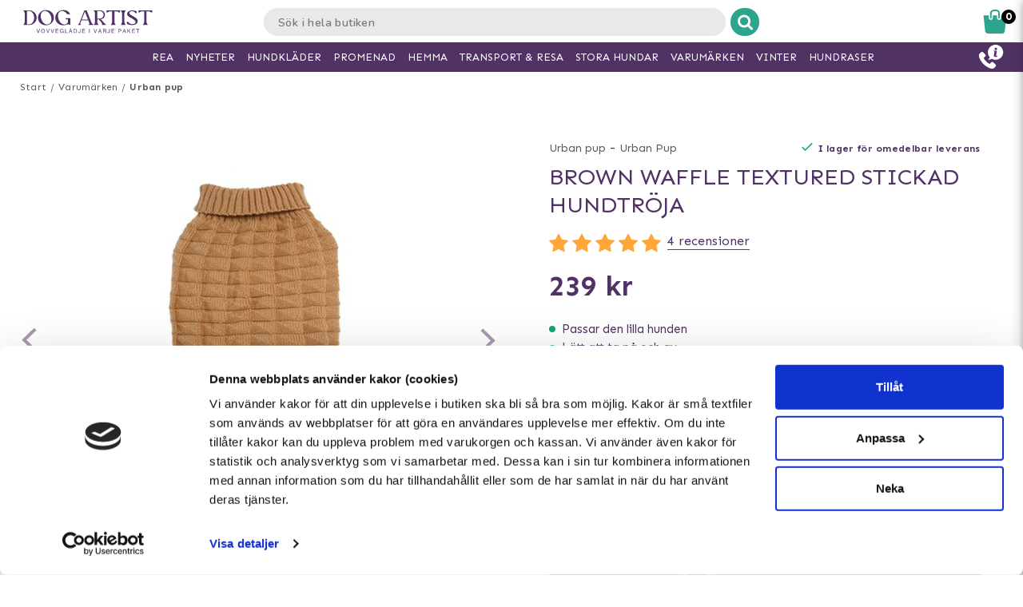

--- FILE ---
content_type: text/html; charset=utf-8
request_url: https://www.doggie.se/varumarken/urban-pup/urbanpup-red-waffle-textured-knitted-sweater-xs
body_size: 47127
content:



<!DOCTYPE html>
<html lang="sv">
<head>
  <meta charset="utf-8" />
  <meta name="viewport" content="width=device-width, initial-scale=1.0">

  <!-- TrustBox script -->
<script type="text/javascript" src="//widget.trustpilot.com/bootstrap/v5/tp.widget.bootstrap.min.js" async></script>
<!-- End TrustBox script -->
<!-- Trustpilot -->
<!-- End Trustpilot  -->
<!-- Google Tag Manager -->
<script>(function(w,d,s,l,i){w[l]=w[l]||[];w[l].push({'gtm.start':
new Date().getTime(),event:'gtm.js'});var f=d.getElementsByTagName(s)[0],
j=d.createElement(s),dl=l!='dataLayer'?'&l='+l:'';j.async=true;j.src=
'https://www.googletagmanager.com/gtm.js?id='+i+dl;f.parentNode.insertBefore(j,f);
})(window,document,'script','dataLayer','GTM-TGWT6Z');</script>
<!-- End Google Tag Manager -->
<!-- Klaviyo  -->
<script async type="text/javascript" src="//static.klaviyo.com/onsite/js/klaviyo.js?company_id=TbgU3d"></script>
<!-- End Klaviyo  -->
      <script type="text/javascript">
        !function (a, b, c, d, e, f, g, h) {
        a.RaygunObject = e, a[e] = a[e] || function () {
          (a[e].o = a[e].o || []).push(arguments)
        }, f = b.createElement(c), g = b.getElementsByTagName(c)[0],
          f.async = 1, f.src = d, g.parentNode.insertBefore(f, g), h = a.onerror, a.onerror = function (b, c, d, f, g) {
            h && h(b, c, d, f, g), g || (g = new Error(b)), a[e].q = a[e].q || [], a[e].q.push({
              e: g
            })
          }
        }(window, document, "script", "//cdn.raygun.io/raygun4js/raygun.min.js", "rg4js");
      </script>
      <script type="text/javascript">
    rg4js('apiKey', 'y3rbJTDzWFzxlv200WXnZg==');
    rg4js('enableCrashReporting', true);
    rg4js('setVersion', '7.0.0');
    rg4js('options', {
        ignore3rdPartyErrors: true,
        ignoreAjaxError: true,
        ignoreAjaxAbort: true
    });
      </script>
  <link id="FaviconAppleTouch" rel="apple-touch-icon" sizes="180x180" href="">
  <link id="FaviconSizeThirtyTwo" rel="icon" type="image/png" href="" sizes="32x32">
  <link id="FaviconSizeSixteen" rel="icon" type="image/png" href="" sizes="16x16">
  <link id="FaviconManifest" rel="manifest" href="">
  <link id="FaviconMaskIcon" rel="mask-icon" href="" color="">
  <link id="Favicon" rel="shortcut icon" href="">
  <meta name="msapplication-config" content="">

  <meta id="ThemeColor" name="theme-color" content="#171717">

  <title>Brown Waffle Textured Stickad Hundtröja | Snabba leveranser & 14 dagars öppet köp</title><!-- ssr chunks:  --><link rel="stylesheet" type="text/css" href="/assets/browser.bundle.cc60f449cb9ad96c9b31.css" />
<meta name="title" content="Brown Waffle Textured Stickad Hundtröja | Snabba leveranser & 14 dagars öppet köp" data-dynamic="1" />
<meta name="description" content="" data-dynamic="1" />
<meta property="og:url" content="https://www.doggie.se/varumarken/urban-pup/urbanpup-red-waffle-textured-knitted-sweater-xs" data-dynamic="1" />
<meta property="og:type" content="website" data-dynamic="1" />
<meta property="og:title" content="Brown Waffle Textured Stickad Hundtröja | Snabba leveranser & 14 dagars öppet köp" data-dynamic="1" />
<meta property="og:description" content="" data-dynamic="1" />
<meta property="og:image" content="https://www.doggie.se/globalassets/up6132-00.jpg?ref=41946" data-dynamic="1" />

                <script>
                if (!('Promise' in window && Promise.prototype.finally)) {
                    document.write('<' + 'script src="/assets/polyfills.bundle.2e9362d2ba70edbac2d1.js" onerror="window.rg4js&&window.rg4js(\'send\', new Error(\'Failed to load: /assets/polyfills.bundle.2e9362d2ba70edbac2d1.js\'))"></' + 'script>');
                }
                </script>
                <script>
                window.scopeReady = new Promise(function (res, rej) { window.resolveScopeReady = res; window.rejectScopeReady = rej; });
                </script>
            <link rel="canonical" href="/varumarken/urban-pup/urbanpup-red-waffle-textured-knitted-sweater-xs" id="link-canonical" />
<script src="/assets/browser.bundle.cb1272ece8e5be120c44.js" async></script>
<script src="/assets/vendor.chunk.8c0efd97a4f960f54e20.js" async></script>
<link rel="stylesheet" type="text/css" href="/assets/browser.bundle.cc60f449cb9ad96c9b31.css" />
<link rel="prefetch" href="/assets/0.chunk.e4ead5a2b8cf79c23f9b.js" />
<link rel="prefetch" href="/assets/1.chunk.f786876f772582f95b83.js" />
<link rel="prefetch" href="/assets/2.chunk.ea5b79872eaf6151ae64.js" />
<link rel="prefetch" href="/assets/3.chunk.d267485e3347461558dc.js" />
<link rel="prefetch" href="/assets/4.chunk.72148be4938844dd76eb.js" />
<link rel="prefetch" href="/assets/6.chunk.bbbf2f0bc59e2108708e.js" />
<link rel="prefetch" href="/assets/7.chunk.a586979757c68abfe5fc.js" />
<link rel="prefetch" href="/assets/8.chunk.30d03a5cd20694b2af3e.js" />
<link rel="prefetch" href="/assets/9.chunk.d0f26e5afaccea7ae434.js" />
<link rel="prefetch" href="/assets/10.chunk.55c2218ee78eaee90b8f.js" />
<link rel="prefetch" href="/assets/11.chunk.6249c4f6f5ecd5baf8d7.js" />
<link rel="prefetch" href="/assets/12.chunk.1f819df2d7a19eb75a7d.js" />
<link rel="prefetch" href="/assets/13.chunk.33d11527acfef80f96f0.js" />
<link rel="prefetch" href="/assets/14.chunk.d7d5a0f0ff8c432c8f3b.js" />
<link rel="prefetch" href="/assets/15.chunk.f6816cd55fc556a96a78.js" />
<link rel="prefetch" href="/assets/17.chunk.f2c0e52864c1d422e933.js" />
<link rel="prefetch" href="/assets/18.chunk.d1bc1d354adb5f868e7e.js" />
<link rel="prefetch" href="/assets/19.chunk.1a1feb4da6e8ddb07acb.js" />
<link rel="prefetch" href="/assets/20.chunk.09686a7a0ad98a6b2a63.js" />
<link rel="prefetch" href="/assets/21.chunk.6f30f30ca1a921b55b86.js" />
<link rel="prefetch" href="/assets/22.chunk.78b733653acc11bc6a75.js" />
<link rel="prefetch" href="/assets/23.chunk.c5c6a568e5e265c30f46.js" />
<link rel="prefetch" href="/assets/24.chunk.f2bd7a4eba8857bf00a2.js" />
<link rel="prefetch" href="/assets/25.chunk.227c4f8dfcc7666432d1.js" />
<link rel="prefetch" href="/assets/26.chunk.c428f3efd1c2b2b5a847.js" />
<link rel="prefetch" href="/assets/27.chunk.7c1214d93a90c87d5ca0.js" />
<link rel="prefetch" href="/assets/28.chunk.78ac7075bfc8166cbe53.js" />
<link rel="prefetch" href="/assets/29.chunk.50d1e12b53977211a564.js" />
<link rel="prefetch" href="/assets/30.chunk.1faa503980539420d42f.js" />
<link rel="prefetch" href="/assets/31.chunk.9654f8efadbe21859511.js" />
<link rel="prefetch" href="/assets/32.chunk.9336a1367c8589ea45d3.js" />
<link rel="prefetch" href="/assets/33.chunk.2364c44e3ba51e8838bd.js" />
<link rel="prefetch" href="/assets/34.chunk.130d5f25034bb11739a6.js" />
<link rel="prefetch" href="/assets/35.chunk.ecf9027acb93ef386e35.js" />
<link rel="prefetch" href="/assets/36.chunk.d200164f5a1846c2a042.js" />
<link rel="prefetch" href="/assets/37.chunk.c510dd0a02b911358cec.js" />
<link rel="prefetch" href="/assets/38.chunk.556ff8dd6f363bfbf277.js" />
<link rel="prefetch" href="/assets/39.chunk.749c8ab4b16c9dacd68d.js" />
<link rel="prefetch" href="/assets/40.chunk.db7af4c1b1ffba5c5e52.js" />
<link rel="prefetch" href="/assets/41.chunk.d5a85d0f7343e929cb65.js" />
<link rel="prefetch" href="/assets/42.chunk.7665270b8f35d4cc047c.js" />
<link rel="prefetch" href="/assets/43.chunk.f3f4f3cf1113754a8db3.js" />
<link rel="prefetch" href="/assets/44.chunk.43876ce88304b9d81910.js" />
<link rel="prefetch" href="/assets/45.chunk.c36cc69610a372822f7c.js" />
<link rel="prefetch" href="/assets/46.chunk.ce4561f016c7369623eb.js" />
<link rel="prefetch" href="/assets/47.chunk.d9c83d13e6e8df79ae44.js" />
<link rel="prefetch" href="/assets/48.chunk.ca6321e1eedde7e78a07.js" />
<link rel="prefetch" href="/assets/49.chunk.bef7e0028682cbf87ecb.js" />
<link rel="prefetch" href="/assets/50.chunk.be5447b64783f617f56c.js" />
<link rel="prefetch" href="/assets/51.chunk.f173abe036ab8602f4e8.js" />
<link rel="prefetch" href="/assets/52.chunk.aad34588633a5fed71a6.js" />
<link rel="prefetch" href="/assets/53.chunk.a747c8ec0d112e0ce280.js" />
<link rel="prefetch" href="/assets/54.chunk.265ef033ae2e65d6c412.js" />
<link rel="prefetch" href="/assets/55.chunk.209983313e74c4b43567.js" />
<link rel="prefetch" href="/assets/56.chunk.5d9605ade71ab9dc1aa3.js" />
<link rel="prefetch" href="/assets/57.chunk.8176f69d6a21c7a110b1.js" />
<link rel="prefetch" href="/assets/58.chunk.e8c53847063f4898bd34.js" />
<link rel="prefetch" href="/assets/59.chunk.eb4689aa2bdfd1ff623d.js" />
<link rel="prefetch" href="/assets/60.chunk.562ac6ca136396dec176.js" />
<link rel="prefetch" href="/assets/61.chunk.bdb077ca6a195256e8d0.js" />
<link rel="prefetch" href="/assets/62.chunk.368f2ac05c48ff5415b6.js" />
<link rel="prefetch" href="/assets/63.chunk.25cc8affc90c626884fd.js" />
<link rel="prefetch" href="/assets/64.chunk.4488cf98f055583c7448.js" />
<link rel="prefetch" href="/assets/65.chunk.35b2bb78fe24a311cbd4.js" />
<link rel="prefetch" href="/assets/66.chunk.d2bc1a29dc56a825c9b9.js" />
<link rel="prefetch" href="/assets/67.chunk.6f3c088703b7f9cc2afa.js" />
<link rel="prefetch" href="/assets/68.chunk.f632cc783105b36bf0c0.js" />
<link rel="prefetch" href="/assets/69.chunk.0eaeb0ab12ab20c98a9c.js" />
<link rel="prefetch" href="/assets/70.chunk.f09630a443d4a74e99b0.js" />
<link rel="prefetch" href="/assets/71.chunk.1a1abd2224ec54943244.js" />
<link rel="prefetch" href="/assets/72.chunk.4f4bbe87e6ac1636516d.js" />
<link rel="prefetch" href="/assets/73.chunk.cf956d1ef5f798a4c980.js" />
<link rel="prefetch" href="/assets/74.chunk.8788df7288299aaec14e.js" />
<link rel="prefetch" href="/assets/3.chunk.3ee76a9a1fd73b205f82.js" />
<link rel="prefetch" href="/assets/4.chunk.673ffbd1a0f3a7811adb.js" />
<link rel="prefetch" href="/assets/5.chunk.33f8f39b767be3417580.js" />
<link rel="prefetch" href="/assets/6.chunk.367b968a26f671abe80c.js" />
<link rel="prefetch" href="/assets/7.chunk.2f5692fd508183a79bdb.js" />
<link rel="prefetch" href="/assets/8.chunk.2f94d92495b1543dd3a1.js" />
<link rel="prefetch" href="/assets/9.chunk.207483fc12f35815b43e.js" />
<link rel="prefetch" href="/assets/10.chunk.8b0a50bfecf123a27680.js" />
<link rel="prefetch" href="/assets/11.chunk.aa5e27cb80ca421a698f.js" />
<link rel="prefetch" href="/assets/12.chunk.6ba8b587f49a228ecccb.js" />
<link rel="prefetch" href="/assets/13.chunk.db0e5e4cf6430b98ad92.js" />
<link rel="prefetch" href="/assets/14.chunk.15d42d633eabe8e24c2c.js" />
<link rel="prefetch" href="/assets/15.chunk.db10b6df212880f13084.js" />
<link rel="prefetch" href="/assets/16.chunk.19b7a82c3cf48a4650a9.js" />
<link rel="prefetch" href="/assets/17.chunk.c3d32d8b0189bc211ec1.js" />
<link rel="prefetch" href="/assets/18.chunk.122eceb6a9c8712b68ea.js" />
<link rel="prefetch" href="/assets/19.chunk.15226a0479abc4688971.js" />
<link rel="prefetch" href="/assets/20.chunk.454bddb8a650c4163054.js" />
<link rel="prefetch" href="/assets/21.chunk.fe80ee2382bc2c62ff60.js" />
<link rel="prefetch" href="/assets/22.chunk.3ec407e1929851cf785f.js" />
<link rel="prefetch" href="/assets/23.chunk.bb3c35fbfcf4a16b72f9.js" />
<link rel="prefetch" href="/assets/24.chunk.c7d6db67e01617bde432.js" />
<link rel="prefetch" href="/assets/25.chunk.f00bf3dd6d48042c4761.js" />
<link rel="prefetch" href="/assets/26.chunk.509b3c1c73d6cc20f987.js" />
<link rel="prefetch" href="/assets/27.chunk.1d69c4ed552875b151db.js" />
<link rel="prefetch" href="/assets/28.chunk.b41b893668ef3cbad72e.js" />
<link rel="prefetch" href="/assets/29.chunk.5f497864f33613480b3d.js" />
<link rel="prefetch" href="/assets/30.chunk.09f994c72eaa542116de.js" />
<link rel="prefetch" href="/assets/31.chunk.1326452b3a61726d1173.js" />
<link rel="prefetch" href="/assets/32.chunk.540b69a04d5c2b15c599.js" />
<link rel="prefetch" href="/assets/33.chunk.a86faab2917677ce3161.js" />
<link rel="prefetch" href="/assets/34.chunk.7d3bddf47bc512758393.js" />
<link rel="prefetch" href="/assets/35.chunk.817c167ad6fe18aa90d2.js" />
<link rel="prefetch" href="/assets/36.chunk.d006aaae4d95d48d19ae.js" />
<link rel="prefetch" href="/assets/37.chunk.7badef6e06587b42c9e5.js" />
<link rel="prefetch" href="/assets/38.chunk.9e5c150fbf349d4faa57.js" />
<link rel="prefetch" href="/assets/39.chunk.801f198763a27b185162.js" />
<link rel="prefetch" href="/assets/40.chunk.1465463e2f0870428b73.js" />
<link rel="prefetch" href="/assets/41.chunk.c4ae890f605722f1cd3a.js" />
<link rel="prefetch" href="/assets/42.chunk.8127305f6a4971a16e99.js" />
<link rel="prefetch" href="/assets/43.chunk.6b9d06e2e0ac69b9422c.js" />
<link rel="prefetch" href="/assets/44.chunk.b5e771b955e3df701bf9.js" />
<link rel="prefetch" href="/assets/45.chunk.4e2922df53ebde1cd726.js" />
<link rel="prefetch" href="/assets/46.chunk.d50cb8bbd2d6fbab5125.js" />
<link rel="prefetch" href="/assets/47.chunk.52ac1584f9ba2dee7690.js" />
<link rel="prefetch" href="/assets/48.chunk.961525ef01376ee5c60a.js" />
<link rel="prefetch" href="/assets/49.chunk.8d1b419bcd573f822a75.js" />
<link rel="prefetch" href="/assets/50.chunk.383b1543ee0e251ffd74.js" />
<link rel="prefetch" href="/assets/51.chunk.d1d43db275d5aecdbfbd.js" />
<link rel="prefetch" href="/assets/52.chunk.d0dfcd3064c03bdf63e1.js" />
<link rel="prefetch" href="/assets/53.chunk.c35119c841647433c80d.js" />
<link rel="prefetch" href="/assets/54.chunk.d252d85408af2d20fbac.js" />
<link rel="prefetch" href="/assets/55.chunk.e74f2cbc8efa94faff78.js" />
<link rel="prefetch" href="/assets/56.chunk.1148d8226a7be82c2134.js" />
<link rel="prefetch" href="/assets/57.chunk.65231fd7f741551f069a.js" />
<link rel="prefetch" href="/assets/18.chunk.0e7b81782313fc711fdc.css" />


  <style data-glitz>@keyframes a{from{opacity:0}to{opacity:1}}@keyframes b{100%{transform:rotate(360deg)}}@keyframes c{0%{stroke-dasharray:1px, 200px;stroke-dashoffset:0px}50%{stroke-dasharray:89px, 200px;stroke-dashoffset:-35px}100%{stroke-dasharray:89px, 200px;stroke-dashoffset:-124px}}.a{background-color:#ffffff}.b{background-image:none}.c{background-attachment:fixed}.d{color:#513265}.e{display:-webkit-box;display:-moz-box;display:-ms-flexbox;display:-webkit-flex;display:flex}.f{flex-direction:column;-webkit-box-orient:vertical;-webkit-box-direction:normal}.g{min-height:100vh}.h{flex-grow:1;-webkit-box-flex:1}.i{order:2}.j{margin-left:auto}.k{margin-right:auto}.l{max-width:103.75rem}.m{width:100%}.n{position:relative}.o{font-size:0.6875rem}.p{letter-spacing:0.0125rem}.q{margin-top:0.625rem}.r{margin-bottom:0.625rem}.s{margin-left:0}.t{margin-right:0}.u{text-align:center}.y{margin-top:0}.z{margin-bottom:0}.a0{padding-top:0}.a1{padding-bottom:0}.a2{padding-left:0}.a3{padding-right:0}.a4{list-style:none}.a5{color:#595959}.a6{display:-webkit-inline-box;display:-moz-inline-box;display:-ms-inline-flexbox;display:-webkit-inline-flex;display:inline-flex}.a7{flex-flow:row wrap}.a8{justify-content:center;-webkit-box-pack:center}.a9{line-height:normal}.ab{margin-left:0.3125rem}.af{text-decoration:none}.ai{font-weight:bold}.aj{margin-left:1rem}.ak{margin-right:1rem}.ax{height:550px}.ay{overflow:hidden}.az{display:block}.b0{white-space:nowrap}.b1{max-width:100%}.b2{transition-property:opacity;-webkit-transition-property:opacity;-moz-transition-property:opacity}.b3{transition-duration:300ms}.b4{transition-timing-function:ease-in}.b5{position:absolute}.b6{top:50%}.b7{transform:translateY(-50%)}.b8{z-index:3}.b9{pointer-events:none}.ba{justify-content:space-between;-webkit-box-pack:justify}.bb{font-size:1.25rem}.bc{visibility:hidden}.bd{border-radius:50%}.be{padding-left:0.3125rem}.bf{padding-right:0.3125rem}.bg{padding-top:0.3125rem}.bh{padding-bottom:0.3125rem}.bi{-webkit-user-select:none;-moz-user-select:none;-ms-user-select:none;user-select:none}.bj{transition-duration:200ms}.bk{transition-timing-function:ease-out}.bl{left:0}.bn{opacity:0.5}.bo{pointer-events:auto}.bp{cursor:pointer}.br{font-family:inherit}.bs{font-size:inherit}.bt{font-style:inherit}.bu{font-variant:inherit}.bv{font-weight:inherit}.bw{border-left-width:0}.bx{border-right-width:0}.by{border-top-width:0}.bz{border-bottom-width:0}.c0{border-radius:0.15rem}.c1{display:inline-block}.c2{-webkit-user-select:none}.c3{-moz-user-select:none}.c4{text-align:inherit}.c5{text-transform:inherit}.c7{height:inherit}.c8{line-height:inherit}.c9{transition-property:color, background, opacity;-webkit-transition-property:color, background, opacity;-moz-transition-property:color, background, opacity}.ca{color:inherit}.cb{background-color:transparent}.cc{width:1em}.cd{height:1em}.ce{font-size:1.5em}.cf{vertical-align:text-top}.cg{transform:rotate(90deg)}.ch{right:0}.ci{transform:rotate(-90deg)}.cj{z-index:4}.ck{bottom:0.5rem}.cm{margin-right:0.3125rem}.cn{width:1rem}.co{height:1rem}.cp{border-top-left-radius:50%}.cq{border-top-right-radius:50%}.cr{border-bottom-left-radius:50%}.cs{border-bottom-right-radius:50%}.ct{background-color:#979797}.cu{cursor:default}.cv{opacity:0}.cw{box-shadow:0 0 0 1px rgba(255,255,255,1)}.cx{opacity:1}.cy{z-index:1}.cz{background-color:#513265}.d0{transform:scale(1)}.d1{transition-property:opacity, transform;-webkit-transition-property:opacity, transform;-moz-transition-property:opacity, transform}.d2{transition-duration:0.5s}.d3{transform:scale(0.25)}.d5{max-width:35.625rem}.d6{max-width:40.9375rem}.d7{padding-left:0.9375rem}.d8{padding-right:0.9375rem}.d9{padding-top:0.9375rem}.da{padding-bottom:0.9375rem}.db{margin-top:2rem}.dc{justify-content:flex-start;-webkit-box-pack:start}.dd{margin-left:-0.3125rem}.de{font-size:0.875rem}.df{line-height:1.25rem}.dg{border-bottom-width:0.0625rem}.dh{border-bottom-style:solid}.di{border-bottom-color:rgba(79,79,79, 0)}.dk{font-size:0.75rem}.dl{letter-spacing:0.01875rem}.dm{line-height:1.0625rem}.do{vertical-align:text-bottom}.dp{font-size:1.6rem}.dq{font-weight:400}.dr{text-transform:uppercase}.du{margin-top:1rem}.dv{margin-bottom:1rem}.dw{height:1.5rem}.dx{width:1.5rem}.dz{font-size:0.8125rem}.e2{border-bottom-color:rgba(79,79,79, 1)}.e3{font-size:1rem}.e4{flex-wrap:wrap;-webkit-box-lines:multiple}.e6{font-size:0.9375rem}.e7{min-width:initial}.e8{max-width:initial}.e9{list-style-type:none}.ea{text-align:left}.eb{text-overflow:ellipsis}.ec{width:0.5rem}.ed{height:0.5rem}.ee{background-color:#13a970}.ef{margin-right:0.5rem}.eg{vertical-align:middle}.eh{align-items:flex-end;-webkit-box-align:end}.ei{margin-top:0.9375rem}.ej{margin-bottom:0.9375rem}.ek{text-decoration:underline}.em{margin-right:0.625rem}.en{z-index:19}.eo{background-color:white}.ep{position:fixed}.eq{z-index:8}.er{top:0}.es{bottom:0}.et{height:100%}.eu{transition-duration:400ms}.ev{transition-property:z-index;-webkit-transition-property:z-index;-moz-transition-property:z-index}.ew{transition-timing-function:step-end}.ex{will-change:transform}.ey{transition-property:transform;-webkit-transition-property:transform;-moz-transition-property:transform}.ez{box-shadow:0 0.125rem 0.9375rem 0 rgba(44, 44, 44, .15), 0 0.125rem 0.5rem 0 rgba(44, 44, 44, .1)}.f0{left:100%}.f1{max-width:unset}.f2{overflow:auto}.f4{padding-left:0.625rem}.f5{padding-right:0.625rem}.f6{padding-top:0.625rem}.f7{padding-bottom:0.625rem}.f8{justify-content:flex-end;-webkit-box-pack:end}.fc{width:2.5rem}.fd{height:2.5rem}.fi{font-size:1.125rem}.fj{letter-spacing:0.16875rem}.fk{color:#202020}.fl{margin-top:0.375rem}.fm{margin-bottom:0.375rem}.fn{letter-spacing:0.13125rem}.fo{color:#8b8b8b}.fp{max-width:calc(100% - 20px)}.fq{max-height:calc(100% - 50px)}.fr{margin-top:2.25rem}.fs{height:auto}.ft{background-image:-webkit-linear-gradient(to right, #2da58e, #2da58e);background-image:-moz-linear-gradient(to right, #2da58e, #2da58e);background-image:linear-gradient(to right, #2da58e, #2da58e)}.fu{border-collapse:collapse}.fv{table-layout:auto}.fy{line-height:1.4375rem}.g0{width:120px}.g1{padding-left:0.34375rem}.g2{padding-right:0.34375rem}.g4{color:#ffffff}.g5{letter-spacing:0.03125rem}.g6{color:#646a68}.g7{letter-spacing:normal}.g8{padding-top:0.75rem}.g9{padding-bottom:0.75rem}.ga{height:3.3rem}.gb{justify-content:left;-webkit-box-pack:left}.gc{align-items:center;-webkit-box-align:center}.gd{padding-right:1.125rem}.ge{border-left-width:0.0625rem}.gf{border-left-style:solid}.gg{border-left-color:#CCCCCC}.gh{border-right-width:0.0625rem}.gi{border-right-style:solid}.gj{border-right-color:#CCCCCC}.gk{border-top-width:0.0625rem}.gl{border-top-style:solid}.gm{border-top-color:#CCCCCC}.gn{border-bottom-color:#CCCCCC}.go{opacity:0.4}.gp{padding-left:1.25rem}.gq{animation-name:a}.gr{animation-duration:0.5s}.gs{animation-timing-function:ease-out}.gt{animation-fill-mode:both}.gu{height:2.1875rem}.gv{width:2.1875rem}.gw{margin-right:0.3rem}.gx{border-radius:100%}.gy{border-left-color:lightgray}.gz{border-right-color:lightgray}.h0{border-top-color:lightgray}.h1{border-bottom-color:lightgray}.h2{transition-property:all;-webkit-transition-property:all;-moz-transition-property:all}.h3{transition-timing-function:ease}.h4{will-change:all}.h6{background-color:lightgray}.h7{width:2rem}.h8{height:2rem}.h9{background-color:#A0522D}.ha{padding-left:0.125rem}.hb{padding-right:0.125rem}.hc{padding-top:0.125rem}.hd{padding-bottom:0.125rem}.he{top:100%}.hf{transform:scaleY(0)}.hg{transform-origin:center top}.hh{margin-top:0.3125rem}.hi{margin-bottom:0.3125rem}.hj{width:11.25rem}.hk{transition-duration:0.2s}.hn{background-color:#FF0000}.ho{letter-spacing:0.08125rem}.hp{height:3.125rem}.hq{line-height:3.125rem}.hr{padding-right:1.25rem}.hs{width:1.3125rem}.ht{height:0.75rem}.hu{font-weight:normal}.hv{border-bottom-color:#e4d9eb}.hw{padding-top:0.09375rem}.hx{padding-bottom:0.09375rem}.i0{margin-left:0.9375rem}.i1{height:2.8125rem}.i2{transition-property:background;-webkit-transition-property:background;-moz-transition-property:background}.i3{background-color:#2da58e}.i7{padding-top:0.5rem}.i8{line-height:0}.i9{padding-bottom:0.5rem}.ia{top:-0.0625rem}.ib{left:-0.3125rem}.ic{height:1.375rem}.id{background-color:#f9f9f9}.ih{margin-top:0.875rem}.ij{flex-flow:column}.ik{padding-left:0.4375rem}.il{padding-right:0.4375rem}.iq{padding-left:0.5rem}.ir{padding-right:0.5rem}.iw{object-fit:contain}.ix{object-position:center}.j6{margin-bottom:3.125rem}.ja{letter-spacing:0.125rem}.je{transition-property:height;-webkit-transition-property:height;-moz-transition-property:height}.jf{transition-duration:100ms}.jg{overflow-y:hidden}.jh{color:#434343}.ji{line-height:1.5}.jj{overflow-wrap:break-word}.jm{flex-shrink:1}.jn{flex-basis:47.5%}.js{flex-flow:row nowrap}.jt{margin-top:12px}.ju{margin-bottom:12px}.jx{flex-grow:0;-webkit-box-flex:0}.jy{flex-shrink:0}.jz{flex-basis:50%}.k0{min-width:0}.k1{text-align:right}.k4{margin-top:15px}.k5{margin-bottom:15px}.k6{margin-bottom:2rem}.kh{margin-left:0.5rem}.kj{margin-bottom:1.25rem}.km{align-items:flex-start;-webkit-box-align:start}.kn{flex-basis:auto}.ko{align-self:stretch;-ms-grid-row-align:stretch}.kq{margin-top:0.1875rem}.kr{width:auto}.ks{max-width:4.375rem}.kv{display:inline}.kw{height:0.9375rem}.kz{color:#000000}.l0{margin-top:0.5rem}.l1{padding-left:1.375rem}.l2{padding-right:1.375rem}.l4{align-self:flex-end}.l5{color:#a6a6a6}.l6{line-height:1.375rem}.l7{display:none}.l9{border-left-color:transparent}.la{border-right-color:transparent}.lb{border-top-color:transparent}.lc{border-bottom-color:transparent}.ld{background-color:#6cd0be}.lf{box-shadow:none}.lg{letter-spacing:0.04375rem}.lk{letter-spacing:0.100625rem}.ll{margin-bottom:1.75rem}.lp{justify-content:space-around;-webkit-box-pack:justify}.lr{height:400px}.ls{box-shadow:0 0.2rem 1rem 0 rgba(44, 44, 44, 0.2)}.lt{flex-basis:100%}.m3{margin-bottom:1.875rem}.m4{z-index:2}.m5{box-shadow:0 0 0.5rem rgba(44, 44, 44, 0)}.m6{transform:translateZ(0)}.m7{transition-property:color, background, opacity, box-shadow, transform;-webkit-transition-property:color, background, opacity, box-shadow, transform;-moz-transition-property:color, background, opacity, box-shadow, transform}.md{mix-blend-mode:multiply}.me{height:200px}.mf{margin-bottom:0.5rem}.mg{line-height:1.125rem}.mh{width:0.9375rem}.mi{flex-basis:1.125rem}.mj{height:2.4rem}.mk{flex-basis:2.125rem}.ml{display:-webkit-box}.mm{-webkit-line-clamp:2}.mn{-webkit-box-orient:vertical}.mr{height:95px}.ms{flex-basis:1.25rem}.mt{line-height:1rem}.mu{margin-right:0.9375rem}.mv{line-height:0.625rem}.mw{line-height:2.5rem}.mx{border-radius:0}.my{transition-property:opacity, background;-webkit-transition-property:opacity, background;-moz-transition-property:opacity, background}.mz{transition-duration:1s}.n0{z-index:0}.n1{width:1.20625rem}.n2{height:1.125rem}.n4{color:white}.n5{background-color:#000000}.n6{max-width:5.625rem}.n7{min-width:3.75rem}.n8{font-size:0.5rem}.n9{margin-bottom:0.0625rem}.na{line-height:2rem}.nf{color:#828282}.ng{text-decoration:line-through}.nh{padding-top:0.15rem}.ni{line-height:0.8rem}.nj{color:#2f2f2f}.nk{order:0}.nl{z-index:7}.nn{height:0.625rem}.no{left:0.625rem}.np{height:50px}.nq{width:10.625rem}.ns{margin-top:-10px}.nt{width:50%}.nu{height:2.0625rem}.nv{border-left-color:#e9e9e9}.nw{border-right-color:#e9e9e9}.nx{border-top-color:#e9e9e9}.ny{border-bottom-color:#e9e9e9}.nz{border-right-style:none}.o0{-webkit-appearance:textfield}.o1{transition-property:width;-webkit-transition-property:width;-moz-transition-property:width}.o3{background-color:#e9e9e9}.o4{border-radius:1rem 0 0 1rem}.o5{font-family:"Nunito", "PT Sans", "sans-serif"}.o6{font-size:16px}.o7{padding-left:1.0625rem}.oo{border-radius:0 1rem 1rem 0}.op{width:2.4rem}.oq{border-left-color:#ffffff}.or{border-right-color:#ffffff}.os{border-top-color:#ffffff}.ot{border-bottom-color:#ffffff}.ou{border-left-style:none}.p4{width:1.1875rem}.p6{padding-bottom:1rem}.p7{box-shadow:0 0.2rem 0.3rem rgba(44, 44, 44, 0.3)}.p8{transition-property:visibility, opacity;-webkit-transition-property:visibility, opacity;-moz-transition-property:visibility, opacity}.p9{top:1.8125rem}.pa{width:100vw}.pk{right:0.875rem}.pl{top:0.5rem}.pn{left:-7.8125rem}.pq{color:#2da58e}.pt{height:0.1875rem}.pv{left:50%}.pw{width:1.125rem}.px{width:1.875rem}.py{height:1.875rem}.pz{vertical-align:top}.q0{height:2.3125rem}.q1{max-height:2.3125rem}.q2{border-top-width:1px}.q3{border-bottom-width:1px}.q5{width:4rem}.q6{top:0.375rem}.q9{margin-left:5.5rem}.qr{max-width:96.875rem}.qs{top:2.3125rem}.qt{border-radius:0 0 1rem 1rem}.qu{transition-property:max-height;-webkit-transition-property:max-height;-moz-transition-property:max-height}.qv{transition-timing-function:ease-in-out}.qw{max-height:0}.qx{font-size:2.2rem}.qy{width:5rem}.qz{padding-bottom:0.3rem}.r0{order:3}.r1{max-width:78.25rem}.r2{padding-top:3rem}.r3{padding-bottom:1.25rem}.r8{margin-bottom:4px}.r9{margin-top:-0.625rem}.rc{line-height:1.4}.re{background-color:#4f4f4f}.rn{letter-spacing:0.025rem}.ro{line-height:1.27}.rq{padding-left:10px}.rr{padding-right:10px}.rv{line-height:3}.s1{padding-top:15px}.s2{padding-bottom:15px}.s3{max-height:35px}.s4{margin-left:10px}.s5{margin-right:10px}.s6{margin-top:10px}.s7{margin-bottom:10px}.s8{padding-top:1.5625rem}.s9{padding-bottom:1.5625rem}.sd{flex-flow:column nowrap}.sk{width:23rem}.sl{max-width:calc(100% - 3rem)}.sm{min-width:16.875rem}.so{border-left-color:#d8d8d8}.sp{border-right-color:#d8d8d8}.sq{border-top-color:#d8d8d8}.sr{border-bottom-color:#d8d8d8}.ss{flex-basis:3.125rem}.sx{width:2.8125rem}.sy{color:#7E7E7E}.sz{flex-basis:0}.t0{animation-name:_2lF930}.t1{animation-duration:600ms}.t2{animation-timing-function:cubic-bezier(0.230, 1.000, 0.320, 1.000)}.t3{animation-fill-mode:forwards}.t4{padding-top:1rem}.t9{letter-spacing:0.00875rem}.ta{line-height:1.3125rem}.tb{font-size:1.1875rem}.tc{letter-spacing:0.01375rem}.td{color:#d8d8d8}.te{border-radius:0.3125rem}.tf{padding-right:0rem}.tg{padding-left:0rem}.th{color:#3b3b3b}.ti{background-image:-webkit-linear-gradient(to right, #757575, #434343);background-image:-moz-linear-gradient(to right, #757575, #434343);background-image:linear-gradient(to right, #757575, #434343)}.tj{background-color:#3a9a59}.tk{letter-spacing:0.025625rem}.tl{z-index:9}.tm{top:25vh}.tn{line-height:1}.to{font-size:1.5rem}.tp{transform:translate(-50%, -50%)}.tq{background-color:#333}.tr{animation-name:_3PWJZ_}.ts{animation-duration:750ms}.tt{animation-name:b}.tu{animation-duration:2000ms}.tv{animation-timing-function:linear}.tw{animation-iteration-count:infinite}.tx{animation-name:c}.ty{animation-duration:1500ms}.tz{animation-timing-function:ease-in-out}.ac:not(:last-child):after{content:"/"}.ae:not(:last-child):after{margin-left:0.3125rem}.ag:hover{text-decoration:underline}.bq:hover{opacity:0.6}.h5:hover{background-color:lightgray}.hl:hover{width:100%}.hm:hover{height:100%}.hz:hover{background-color:#F3F3F3}.i4:hover{background-image:none}.i5:hover{background-color:#6cd0be}.le:hover{background-color:#2da58e}.m8:hover{background-color:#fff}.m9:hover{box-shadow:0 0.3rem 1rem 0 rgba(44, 44, 44, 0.3)}.ma:hover{transform:translateZ(0) scale(1.02)}.mb:hover{z-index:3}.ah:focus{text-decoration:none}.c6:focus{outline-width:0}.ri:focus{border-left-color:transparent}.rj:focus{border-right-color:transparent}.rk:focus{border-top-color:transparent}.rl:focus{border-bottom-color:transparent}.rp:focus{text-decoration:underline}.dy:not(:first-child){margin-left:0.3125rem}.fw:nth-child(odd){background-color:#f6f6f6}.fx:nth-child(even){background-color:#ffffff}.fz:only-child{background-color:transparent}.g3:first-child{padding-left:0.625rem}.jo:first-child{margin-bottom:1.875rem}.hy:last-child{border-bottom-style:none}.i6:active{box-shadow:none}.p5:active{transform:translateY(-1px)}.it:before{content:""}.iu:before{float:left}.iv:before{padding-top:66.66%}.kf:before{content:'('}.mc:before{padding-top:100%}.nm:before{flex-shrink:1}.jv:first-of-type{margin-top:0.5625rem}.kg:after{content:')'}.qg:after{content:"HUNDKLÄDER"}.qh:after{font-weight:bold}.qi:after{visibility:hidden}.qj:after{overflow:hidden}.qk:after{display:block}.ql:after{height:1px}.qm:after{color:transparent}.qn:after{content:"PROMENAD"}.qo:after{content:"HEMMA"}.qp:after{content:"TRANSPORT & RESA"}.qq:after{content:"Varumärken"}.kx:not(:last-child){margin-right:0.125rem}.su:not(:last-child){border-right-style:solid}.sv:not(:last-child){border-right-width:0.0625rem}.sw:not(:last-child){border-right-color:#d8d8d8}.o2:invalid{box-shadow:none}.o8::placeholder{color:#797979}.o9::placeholder{letter-spacing:0.025rem}.oa::placeholder{font-size:0.875rem}.ob::placeholder{font-weight:bold}.rf::placeholder{font-size:1rem}.rg::placeholder{font-weight:normal}.rh::placeholder{color:#ffffff}.qa:last-of-type{margin-right:0.3125rem}</style><style data-glitz media="print">.cl{display:none}</style><style data-glitz media="(min-width: 20rem)">.l8{display:inline-block}.lu{flex-basis:calc(100% / 2 - 6px)}</style><style data-glitz media="(min-width: 30rem)">.bm{visibility:visible}.ie{justify-content:space-around;-webkit-box-pack:justify}.if{flex-direction:row;-webkit-box-orient:horizontal;-webkit-box-direction:normal}.ig{letter-spacing:0.01875rem}.k3{margin-top:1.5625rem}.kt{margin-right:0.625rem}.ku{max-width:50%}.lm{font-size:1.125rem}.lq{justify-content:space-between;-webkit-box-pack:justify}.lv{flex-basis:calc(100% / 3 - 3px)}.nb{font-size:0.875rem}.nc{height:2.5rem}.nd{line-height:2.5rem}.ne{width:2.5rem}.ky:not(:last-child){margin-right:0.25rem}</style><style data-glitz media="(min-width: 48rem)">.ds{margin-bottom:0.375rem}.dt{font-size:1.8rem}.fb{right:95px}.in{flex-flow:row wrap}.io{padding-left:0.9375rem}.ip{padding-right:0.9375rem}.is{width:50%}.lw{flex-basis:calc(100% / 4 - 6px)}</style><style data-glitz media="(min-width: 62rem)">.v{font-size:0.75rem}.w{margin-left:1.25rem}.x{text-align:left}.aa{justify-content:flex-start;-webkit-box-pack:start}.ap{display:-webkit-box;display:-moz-box;display:-ms-flexbox;display:-webkit-flex;display:flex}.aq{justify-content:space-between;-webkit-box-pack:justify}.ar{width:calc(50% - (1.625rem - 2.125rem * 0.5))}.as{order:0}.at{margin-left:0}.au{margin-right:0}.av{margin-top:0}.aw{margin-bottom:0}.d4{order:1}.dj{margin-bottom:0.4375rem}.dn{text-align:end}.e0{font-size:1rem}.e1{margin-left:0.5rem}.e5{font-size:2.1875rem}.el{margin:0}.f3{width:50rem}.f9{right:0.625rem}.fa{top:1.25rem}.fe{padding-top:6.25rem}.ff{padding-bottom:6.25rem}.fg{padding-left:0}.fh{padding-right:0}.ii{color:#7E7E7E}.im{justify-content:space-around;-webkit-box-pack:justify}.iy{padding-left:1rem}.iz{padding-right:1rem}.j0{padding-top:1rem}.j1{padding-bottom:1rem}.j2{flex-direction:row;-webkit-box-orient:horizontal;-webkit-box-direction:normal}.j3{max-width:103.75rem}.j4{padding-right:1.5rem}.j5{width:100%}.j7{width:50%}.j8{padding-right:2rem}.j9{margin-bottom:0rem}.jb{font-size:1.25rem}.jc{margin-bottom:1.25rem}.jd{letter-spacing:0.14375rem}.jk{max-width:100%}.jl{padding-left:2rem}.jq{font-size:1.125rem}.jr{letter-spacing:0.025rem}.k7{padding-left:0.625rem}.k8{padding-right:0.625rem}.k9{padding-top:0.625rem}.ka{padding-bottom:0.625rem}.kb{flex-grow:0;-webkit-box-flex:0}.kc{flex-shrink:0}.kd{padding-left:1.5rem}.ke{margin-top:1.25rem}.ki{margin-top:0.625rem}.kk{align-items:flex-start;-webkit-box-align:start}.kl{width:49%}.kp{align-self:start;-ms-grid-row-align:start}.l3{margin-top:0.9375rem}.lh{letter-spacing:0.05rem}.li{padding-left:2.0625rem}.lj{padding-right:2.0625rem}.ln{letter-spacing:0.2rem}.lo{font-size:1.75rem}.lx{flex-basis:calc(100% / 5 - 15px)}.ly{flex-grow:1;-webkit-box-flex:1}.lz{margin-right:0.9375rem}.mo{flex-basis:2.875rem}.mp{font-size:0.875rem}.mq{margin-top:0.1875rem}.n3{margin-right:0.625rem}.oc{border-left-width:0.0625rem}.od{border-left-style:solid}.oe{border-right-width:0.0625rem}.of{border-right-style:solid}.og{border-top-width:0.0625rem}.oh{border-top-style:solid}.oi{border-bottom-width:0.0625rem}.oj{border-bottom-style:solid}.ok{background-color:#e9e9e9}.ol{height:2.2rem}.om{line-height:2.2rem}.on{border-radius:2.2rem}.ov{background-color:#2da58e}.ow{border-radius:100%}.ox{margin-left:0.4rem}.oy{color:#ffffff}.oz{border-left-style:none}.p0{border-right-style:none}.p1{border-top-style:none}.p2{border-bottom-style:none}.p3{width:2.4rem}.pb{background-color:#ffffff}.pc{max-width:53.125rem}.pd{top:3.4375rem}.pe{left:0}.pf{right:0}.pg{margin-left:auto}.ph{margin-right:auto}.pi{margin-top:auto}.pj{margin-bottom:auto}.pm{display:none}.po{left:-6.25rem}.pp{top:-0.75rem}.pr{color:#2da58e}.ps{font-size:0.8125rem}.pu{padding-top:0.125rem}.q7{padding-x:0.625rem}.qd{align-items:center;-webkit-box-align:center}.r4{flex-basis:18.75rem}.r5{flex-shrink:1}.r6{margin-bottom:1rem}.r7{margin-right:3.75rem}.ra{padding-top:10px}.rb{padding-bottom:10px}.rd{font-size:0.9375rem}.rm{order:2}.rs{margin-right:30px}.rt{order:3}.ru{flex-basis:200px}.rw{line-height:1.5}.rx{padding-top:5px}.ry{padding-bottom:5px}.rz{order:4}.s0{flex-basis:300px}.sa{padding-top:1.25rem}.sb{padding-bottom:1.25rem}.sc{margin-bottom:0.3125rem}.se{flex-flow:row nowrap}.sf{justify-content:center;-webkit-box-pack:center}.sn{width:25rem}.st{line-height:1.25rem}.t5{padding-left:0.9375rem}.t6{padding-right:0.9375rem}.t7{padding-top:0.9375rem}.t8{padding-bottom:0.9375rem}.jp:first-child{margin-bottom:0}.sg:first-child{margin-right:0.625rem}.jw:first-of-type{margin-top:1rem}.sh:not(:first-child):not(:last-child):after{content:"|"}.si:not(:first-child):not(:last-child):after{margin-left:0.625rem}.sj:not(:first-child):not(:last-child):after{margin-right:0.625rem}</style><style data-glitz media="(min-width: 75rem)">.k2{margin-top:2.5rem}.m0{flex-basis:calc(100% / 6 - 20px)}.m1{margin-right:0.3125rem}.m2{margin-left:0.3125rem}.q4{font-size:0.8125rem}</style><style data-glitz media="(min-width: 97.5rem)">.al{margin-left:0}.am{margin-right:0}.an{margin-top:0}.ao{margin-bottom:0}.nr{margin-left:2rem}.q8{padding-x:0rem}.qb{margin-right:1.375rem}.qe{display:list-item}.qf{text-align:left}.qc:last-of-type{margin-right:0.9375rem}</style>

  <script type="text/javascript">
        //TODO :remove this script if backend implement favicon.
        var FaviconAppleTouch = document.getElementById('FaviconAppleTouch');
        var FaviconSizeThirtyTwo = document.getElementById('FaviconSizeThirtyTwo');
        var FaviconSizeSixteen = document.getElementById('FaviconSizeSixteen');
        var FaviconManifest = document.getElementById('FaviconManifest');
        var FaviconMaskIcon = document.getElementById('FaviconMaskIcon');
        var favicon = document.getElementById('Favicon');
        var FavicionMSApp = document.getElementsByName('msapplication-config');
        var ThemeColor = document.getElementById('ThemeColor');
        var baseUrl = 'https://www.doggie.se:443/';

        if (baseUrl.search("vuxen") !== -1) {
            FaviconAppleTouch.href="/favicons/purefun/vuxen/vuxen_favicon_180x180.png";
            FaviconSizeThirtyTwo.href="/favicons/purefun/vuxen/vuxen_favicon_32x32.png";
            FaviconSizeSixteen.href="/favicons/purefun/vuxen/vuxen_favicon_16x16.png";
            FaviconManifest.href="/manifest";
            FaviconMaskIcon.href="/favicons/purefun/vuxen/vuxen_favicon.svg";
            FaviconMaskIcon.color="#ca3a4e";
            ThemeColor.content="#f4e6dc";
            favicon.href = "/favicons/purefun/vuxen/vuxen_favicon_16x16.png";
            FavicionMSApp[0].content="/favicons/purefun/vuxen/browserconfig.xml";
        };

        if (baseUrl.search("doggie") !== -1) {
            FaviconAppleTouch.href="/favicons/purefun/doggie/doggie_favicon_180x180.png";
            FaviconSizeThirtyTwo.href="/favicons/purefun/doggie/doggie_favicon_32x32.png";
            FaviconSizeSixteen.href="/favicons/purefun/doggie/doggie_favicon_16x16.png";
            FaviconManifest.href="/manifest";
            FaviconMaskIcon.href="/favicons/purefun/doggie/doggie_favicon.svg";
            FaviconMaskIcon.color="#171717";
            ThemeColor.content="#171717";
            favicon.href = "/favicons/purefun/doggie/doggie_favicon_16x16.png";
            FavicionMSApp[0].content="/favicons/purefun/doggie/browserconfig.xml";
        };

        if (baseUrl.search("clitherapy") !== -1) {
            FaviconAppleTouch.href="/favicons/purefun/clitherapy/clitherapy_favicon_180x180.png";
            FaviconSizeThirtyTwo.href="/favicons/purefun/clitherapy/clitherapy_favicon_32x32.png";
            FaviconSizeSixteen.href="/favicons/purefun/clitherapy/clitherapy_favicon_16x16.png";
            FaviconManifest.href="/manifest";
            FaviconMaskIcon.href="/favicons/purefun/clitherapy/clitherapy_favicon.svg";
            FaviconMaskIcon.color="#171717";
            ThemeColor.content="#171717";
            favicon.href = "/favicons/purefun/clitherapy/clitherapy_favicon_16x16.ico";
            FavicionMSApp[0].content="/favicons/purefun/clitherapy/browserconfig.xml";
      };

        if (baseUrl.search("la-cy") !== -1) {
            FaviconAppleTouch.href="/favicons/purefun/la-cy/la-cy_favicon_180x180.png";
            FaviconSizeThirtyTwo.href="/favicons/purefun/la-cy/la-cy_favicon_32x32.png";
            FaviconSizeSixteen.href="/favicons/purefun/la-cy/la-cy_favicon_16x16.png";
            FaviconManifest.href="/manifest";
            FaviconMaskIcon.href="/favicons/purefun/la-cy/la-cy_favicon.svg";
            FaviconMaskIcon.color="#171717";
            ThemeColor.content="#171717";
            favicon.href = "/favicons/purefun/la-cy/la-cy_favicon_16x16.ico";
            FavicionMSApp[0].content="/favicons/purefun/la-cy/browserconfig.xml";
        };
  </script>

  <script id="Cookiebot" src="https://consent.cookiebot.com/uc.js" data-cbid="9352772c-743b-4292-b29c-012c2bb1ac92" type="text/javascript" async></script>
  <script id="CookieDeclaration" src="https://consent.cookiebot.com/9352772c-743b-4292-b29c-012c2bb1ac92/cd.js" type="text/javascript" async></script>
</head>
<body>
  <!-- Google Tag Manager (noscript) -->
<noscript><iframe src="https://www.googletagmanager.com/ns.html?id=GTM-TGWT6Z"
height="0" width="0" style="display:none;visibility:hidden"></iframe></noscript>
<!-- End Google Tag Manager (noscript) -->
  <div>
    <style>
      #not-supported {
        display: none;
      }

      body.oldbrowser #not-supported {
        display: block;
        width: 100%;
        background: black;
        color: white;
        padding: 15px;
        text-align: center;
      }
    </style>
    <style media="screen and (max-width : 360px) and (-webkit-max-device-pixel-ratio : 2)">
      body.oldbrowser #not-supported {
        position: absolute;
        z-index: 999;
        -webkit-transform: translateZ(0);
      }
    </style>
    <style media="only screen and (min-device-width: 320px) and (max-device-width: 480px) and (-webkit-device-pixel-ratio: 2) and (device-aspect-ratio: 2/3)">
      body.oldbrowser #not-supported {
        top: 56px;
      }
    </style>
    <style media="screen and (device-aspect-ratio: 40/71)">
      body.oldbrowser #not-supported {
        top: 56px;
      }
    </style>
    <div id="not-supported">
      Det verkar som att du anv&#228;nder en gammal webbl&#228;sare, det kan g&#246;ra att allt inte fungerar eller ser ut som det borde.
    </div>
    <div id="container"><div class="a b c d e f g"><div class="e h i"><div class="j k l m n"><div class="o p q r s t u v w x"><ul class="y z s t a0 a1 a2 a3 a4 a5 a6 a7 a8 a9 aa"><li itemProp="itemListElement" class="ab ac ae"><a itemProp="item" class="af a5 ag ah" data-scope-link="true" href="/">Start</a><meta itemProp="position" content="1"/></li><li itemProp="itemListElement" class="ab ac ae"><a itemProp="item" class="af a5 ag ah" data-scope-link="true" href="/varumarken">Varumärken</a><meta itemProp="position" content="2"/></li><li itemProp="itemListElement" class="ab ac ae"><a itemProp="item" class="af a5 ag ah ai" data-scope-link="true" href="/varumarken/urban-pup">Urban pup</a><meta itemProp="position" content="3"/></li></ul></div><div><div class="aj ak y z al am an ao"><div class="a"><div class="ap aq"><div class="ar as"><div class="n"><div class="n at au av aw"><div class="n ax"><div class="ay"><div style="height:550px"><div class="az b0" style="display:flex;align-items:center;height:100%;margin:0;padding:0;list-style:none;transform:translateX(0px)"><div style="transform:translateX(0%);max-width:100%;height:550px;background-color:#ffffff;flex-basis:100%;flex-grow:0;flex-shrink:0;margin:0;padding:0"><div style="cursor:zoom-in;height:22rem"><img alt="Brown Waffle Textured Stickad Hundtröja" srcSet="/globalassets/up6132-00.jpg?ref=41946&amp;w=960 1.5x,/globalassets/up6132-00.jpg?ref=41946&amp;w=1280 2x" src="/globalassets/up6132-00.jpg?ref=41946&amp;w=640" class="b1 b2 b3 b4"/></div></div><div style="transform:translateX(0%);max-width:100%;height:550px;background-color:#ffffff;flex-basis:100%;flex-grow:0;flex-shrink:0;margin:0;padding:0"><div style="cursor:zoom-in;height:22rem"><img alt="Brown Waffle Textured Stickad Hundtröja" srcSet="/globalassets/1514_1.jpg?ref=40677&amp;w=960 1.5x,/globalassets/1514_1.jpg?ref=40677&amp;w=1280 2x" src="/globalassets/1514_1.jpg?ref=40677&amp;w=640" class="b1 b2 b3 b4"/></div></div><div style="transform:translateX(0%);max-width:100%;height:550px;background-color:#ffffff;flex-basis:100%;flex-grow:0;flex-shrink:0;margin:0;padding:0"><div style="cursor:zoom-in;height:22rem"><img alt="Brown Waffle Textured Stickad Hundtröja" srcSet="/globalassets/1514_9.jpg?ref=40676&amp;w=960 1.5x,/globalassets/1514_9.jpg?ref=40676&amp;w=1280 2x" src="/globalassets/1514_9.jpg?ref=40676&amp;w=640" class="b1 b2 b3 b4"/></div></div><div style="transform:translateX(0%);max-width:100%;height:550px;background-color:#ffffff;flex-basis:100%;flex-grow:0;flex-shrink:0;margin:0;padding:0"><div style="cursor:zoom-in;height:22rem"><img alt="Brown Waffle Textured Stickad Hundtröja" srcSet="/globalassets/150129_053.jpg?ref=51280&amp;w=960 1.5x,/globalassets/150129_053.jpg?ref=51280&amp;w=1280 2x" src="/globalassets/150129_053.jpg?ref=51280&amp;w=640" class="b1 b2 b3 b4"/></div></div><div style="transform:translateX(0%);max-width:100%;height:550px;background-color:#ffffff;flex-basis:100%;flex-grow:0;flex-shrink:0;margin:0;padding:0"><div style="cursor:zoom-in;height:22rem"><img alt="Brown Waffle Textured Stickad Hundtröja" srcSet="/globalassets/urban-pup708_2.jpg?ref=51281&amp;w=960 1.5x,/globalassets/urban-pup708_2.jpg?ref=51281&amp;w=1280 2x" src="/globalassets/urban-pup708_2.jpg?ref=51281&amp;w=640" class="b1 b2 b3 b4"/></div></div><div style="transform:translateX(0%);max-width:100%;height:550px;background-color:#ffffff;flex-basis:100%;flex-grow:0;flex-shrink:0;margin:0;padding:0"><div style="cursor:zoom-in;height:22rem"><img alt="Brown Waffle Textured Stickad Hundtröja" srcSet="/globalassets/waffle-up1.jpg?ref=53505&amp;w=960 1.5x,/globalassets/waffle-up1.jpg?ref=53505&amp;w=1280 2x" src="/globalassets/waffle-up1.jpg?ref=53505&amp;w=640" class="b1 b2 b3 b4"/></div></div><div style="transform:translateX(0%);max-width:100%;height:550px;background-color:#ffffff;flex-basis:100%;flex-grow:0;flex-shrink:0;margin:0;padding:0"><div style="cursor:zoom-in;height:22rem"><img alt="Brown Waffle Textured Stickad Hundtröja" srcSet="/globalassets/up-waffle1.jpg?ref=53506&amp;w=960 1.5x,/globalassets/up-waffle1.jpg?ref=53506&amp;w=1280 2x" src="/globalassets/up-waffle1.jpg?ref=53506&amp;w=640" class="b1 b2 b3 b4"/></div></div></div></div></div><div class="b5 m b6 b7 b8 b9 e ba"><div class="bb bc b5 a bd be bf bg bh b6 bi b2 bj bk bl bm bn bo bp bq"><button type="button" class="br bs bt bu bv bw bx by bz c0 c1 a2 a3 a0 a1 bi c2 c3 af c4 c5 c6 c7 c8 c9 bj bk ca b cb bp"><span class="a6 cc cd ce cf cg"><svg width="100%" height="100%" fill="currentColor" viewBox="0 0 13 8"><g id="Startsida" stroke="none" stroke-width="1" fill="currentColor" fill-rule="evenodd" transform="translate(-1045 -117)"><g id="Group-22" transform="translate(0 13)" fill="currentColor"><g id="Group-3-Copy-3" transform="translate(868 99)"><path d="M188.906 5.13a.396.396 0 00-.293-.13.396.396 0 00-.291.13l-4.989 5.133-4.988-5.132a.396.396 0 00-.292-.13.396.396 0 00-.292.13l-.634.653a.418.418 0 000 .6l5.914 6.086c.085.087.182.13.292.13.11 0 .208-.043.292-.13l5.915-6.086a.418.418 0 000-.6l-.634-.653z" id="Shape"></path></g></g></g></svg></span></button></div><div class="bb bc b5 a bd be bf bg bh b6 bi b2 bj bk ch bm bn bo bp bq"><button type="button" class="br bs bt bu bv bw bx by bz c0 c1 a2 a3 a0 a1 bi c2 c3 af c4 c5 c6 c7 c8 c9 bj bk ca b cb bp"><span class="a6 cc cd ce cf ci"><svg width="100%" height="100%" fill="currentColor" viewBox="0 0 13 8"><g id="Startsida" stroke="none" stroke-width="1" fill="currentColor" fill-rule="evenodd" transform="translate(-1045 -117)"><g id="Group-22" transform="translate(0 13)" fill="currentColor"><g id="Group-3-Copy-3" transform="translate(868 99)"><path d="M188.906 5.13a.396.396 0 00-.293-.13.396.396 0 00-.291.13l-4.989 5.133-4.988-5.132a.396.396 0 00-.292-.13.396.396 0 00-.292.13l-.634.653a.418.418 0 000 .6l5.914 6.086c.085.087.182.13.292.13.11 0 .208-.043.292-.13l5.915-6.086a.418.418 0 000-.6l-.634-.653z" id="Shape"></path></g></g></g></svg></span></button></div></div><div class="b5 cj ck bl ch m cl"><div class="n e a8"><div class="ab cm cn co cp cq cr cs ct cu cv cw b2 bj bk"></div><div class="ab cm cn co cp cq cr cs ct bp cx cw b2 bj bk"></div><div class="ab cm cn co cp cq cr cs ct bp cx cw b2 bj bk"></div><div class="ab cm cn co cp cq cr cs ct bp cx cw b2 bj bk"></div><div class="ab cm cn co cp cq cr cs ct bp cx cw b2 bj bk"></div><div class="ab cm cn co cp cq cr cs ct bp cx cw b2 bj bk"></div><div class="ab cm cn co cp cq cr cs ct bp cx cw b2 bj bk"></div><div class="e a8 b5 bl ch cy b9"><div class="ab cm cn co cp cq cr cs cu cw cz cx d0 d1 d2 bk"></div><div class="ab cm cn co cp cq cr cs bp cw cz cv d3 d1 d2 bk"></div><div class="ab cm cn co cp cq cr cs bp cw cz cv d3 d1 d2 bk"></div><div class="ab cm cn co cp cq cr cs bp cw cz cv d3 d1 d2 bk"></div><div class="ab cm cn co cp cq cr cs bp cw cz cv d3 d1 d2 bk"></div><div class="ab cm cn co cp cq cr cs bp cw cz cv d3 d1 d2 bk"></div><div class="ab cm cn co cp cq cr cs bp cw cz cv d3 d1 d2 bk"></div></div></div></div></div></div></div></div><div class="ar d4"><div class="d5 y z j k"><div class="j k z d6 d7 d8 d9 da db"><div class="e m ba"><div class="e dc m dd"><div class="de d"><ul class="y z s t a0 a1 a2 a3 a4 a5 a6 a7 a8 a9 aa"><li itemProp="itemListElement" class="ab ac ae"><a itemProp="item" class="af a5 ag ah" data-scope-link="true" href="/varumarken/urban-pup">Urban pup</a><meta itemProp="position" content="1"/></li></ul></div><span class="df ab cm">-</span><div class="c1 dg dh di de ag dj"><a class="af a5" data-scope-link="true" href="/doggie/sok?p_brand_name=Urban%20Pup">Urban Pup</a></div></div><span class="u dk ai m dl dm dn"><span class="a6 cc cd ce do cm"><svg width="100%" height="100%" fill="currentColor" viewBox="0 0 512 512"><path d="M186.301 339.893L96 249.461l-32 30.507L186.301 402 448 140.506 416 110z" fill="#13a970"></path></svg></span>I lager för omedelbar leverans</span></div><h1 class="dp dq a9 dr ds dt">Brown Waffle Textured Stickad Hundtröja</h1><div class="az du dv s t ap"><div class="b0"><span class="a6 ce cf dw dx dy"><svg width="100%" height="100%" fill="currentColor" viewBox="0 0 20 19"><g id="Desktop-PDP-Copy" stroke="none" stroke-width="1" fill="none" fill-rule="evenodd" transform="translate(-774 -425)"><g id="Product-Info" transform="translate(744 208)" fill="#000"><g id="Recensioner" transform="translate(30 217)"><g id="star60"><path d="M19.968 7.374c0-.293-.223-.476-.67-.547l-6.015-.87L10.587.54C10.436.214 10.24.05 10 .05s-.435.163-.587.489L6.717 5.958l-6.014.869c-.448.071-.671.254-.671.547 0 .167.1.358.3.572l4.36 4.215-1.03 5.954c-.016.111-.024.19-.024.238a.7.7 0 00.126.423c.084.115.21.173.377.173.144 0 .304-.048.48-.143L10 15.996l5.38 2.81a.974.974 0 00.479.143c.16 0 .282-.058.366-.173a.7.7 0 00.125-.423 1.79 1.79 0 00-.012-.238l-1.03-5.954 4.349-4.215c.208-.206.311-.397.311-.572z" id="Shape" fill="#FFA638"></path></g></g></g></g></svg></span><span class="a6 ce cf dw dx dy"><svg width="100%" height="100%" fill="currentColor" viewBox="0 0 20 19"><g id="Desktop-PDP-Copy" stroke="none" stroke-width="1" fill="none" fill-rule="evenodd" transform="translate(-774 -425)"><g id="Product-Info" transform="translate(744 208)" fill="#000"><g id="Recensioner" transform="translate(30 217)"><g id="star60"><path d="M19.968 7.374c0-.293-.223-.476-.67-.547l-6.015-.87L10.587.54C10.436.214 10.24.05 10 .05s-.435.163-.587.489L6.717 5.958l-6.014.869c-.448.071-.671.254-.671.547 0 .167.1.358.3.572l4.36 4.215-1.03 5.954c-.016.111-.024.19-.024.238a.7.7 0 00.126.423c.084.115.21.173.377.173.144 0 .304-.048.48-.143L10 15.996l5.38 2.81a.974.974 0 00.479.143c.16 0 .282-.058.366-.173a.7.7 0 00.125-.423 1.79 1.79 0 00-.012-.238l-1.03-5.954 4.349-4.215c.208-.206.311-.397.311-.572z" id="Shape" fill="#FFA638"></path></g></g></g></g></svg></span><span class="a6 ce cf dw dx dy"><svg width="100%" height="100%" fill="currentColor" viewBox="0 0 20 19"><g id="Desktop-PDP-Copy" stroke="none" stroke-width="1" fill="none" fill-rule="evenodd" transform="translate(-774 -425)"><g id="Product-Info" transform="translate(744 208)" fill="#000"><g id="Recensioner" transform="translate(30 217)"><g id="star60"><path d="M19.968 7.374c0-.293-.223-.476-.67-.547l-6.015-.87L10.587.54C10.436.214 10.24.05 10 .05s-.435.163-.587.489L6.717 5.958l-6.014.869c-.448.071-.671.254-.671.547 0 .167.1.358.3.572l4.36 4.215-1.03 5.954c-.016.111-.024.19-.024.238a.7.7 0 00.126.423c.084.115.21.173.377.173.144 0 .304-.048.48-.143L10 15.996l5.38 2.81a.974.974 0 00.479.143c.16 0 .282-.058.366-.173a.7.7 0 00.125-.423 1.79 1.79 0 00-.012-.238l-1.03-5.954 4.349-4.215c.208-.206.311-.397.311-.572z" id="Shape" fill="#FFA638"></path></g></g></g></g></svg></span><span class="a6 ce cf dw dx dy"><svg width="100%" height="100%" fill="currentColor" viewBox="0 0 20 19"><g id="Desktop-PDP-Copy" stroke="none" stroke-width="1" fill="none" fill-rule="evenodd" transform="translate(-774 -425)"><g id="Product-Info" transform="translate(744 208)" fill="#000"><g id="Recensioner" transform="translate(30 217)"><g id="star60"><path d="M19.968 7.374c0-.293-.223-.476-.67-.547l-6.015-.87L10.587.54C10.436.214 10.24.05 10 .05s-.435.163-.587.489L6.717 5.958l-6.014.869c-.448.071-.671.254-.671.547 0 .167.1.358.3.572l4.36 4.215-1.03 5.954c-.016.111-.024.19-.024.238a.7.7 0 00.126.423c.084.115.21.173.377.173.144 0 .304-.048.48-.143L10 15.996l5.38 2.81a.974.974 0 00.479.143c.16 0 .282-.058.366-.173a.7.7 0 00.125-.423 1.79 1.79 0 00-.012-.238l-1.03-5.954 4.349-4.215c.208-.206.311-.397.311-.572z" id="Shape" fill="#FFA638"></path></g></g></g></g></svg></span><span class="a6 ce cf dw dx dy"><svg width="100%" height="100%" fill="currentColor" viewBox="0 0 20 19"><g id="Desktop-PDP-Copy" stroke="none" stroke-width="1" fill="none" fill-rule="evenodd" transform="translate(-774 -425)"><g id="Product-Info" transform="translate(744 208)" fill="#000"><g id="Recensioner" transform="translate(30 217)"><g id="star60"><path d="M19.968 7.374c0-.293-.223-.476-.67-.547l-6.015-.87L10.587.54C10.436.214 10.24.05 10 .05s-.435.163-.587.489L6.717 5.958l-6.014.869c-.448.071-.671.254-.671.547 0 .167.1.358.3.572l4.36 4.215-1.03 5.954c-.016.111-.024.19-.024.238a.7.7 0 00.126.423c.084.115.21.173.377.173.144 0 .304-.048.48-.143L10 15.996l5.38 2.81a.974.974 0 00.479.143c.16 0 .282-.058.366-.173a.7.7 0 00.125-.423 1.79 1.79 0 00-.012-.238l-1.03-5.954 4.349-4.215c.208-.206.311-.397.311-.572z" id="Shape" fill="#FFA638"></path></g></g></g></g></svg></span></div><div class="dz q e0 e1 av"><div class="dg dh e2 bp c1 e3 df">4 recensioner</div></div></div><div class="e f h e4 du dv s t"><span class="ai bb e5"><span class="ai">239 kr</span></span></div><ul class="e6 du dv s t e7 e8 e9 ea"><li title="Passar den lilla hunden" class="ay eb b0"><div class="c1 ec ed ee bd ef eg"></div><span class="ea eg">Passar den lilla hunden</span></li><li title="Lätt att ta på och av" class="ay eb b0"><div class="c1 ec ed ee bd ef eg"></div><span class="ea eg">Lätt att ta på och av</span></li><li title="Finns i fler färger" class="ay eb b0"><div class="c1 ec ed ee bd ef eg"></div><span class="ea eg">Finns i fler färger</span></li><li title="Praktisk, mjuk och skön" class="ay eb b0"><div class="c1 ec ed ee bd ef eg"></div><span class="ea eg">Praktisk, mjuk och skön</span></li></ul><div class="eh e ba dv"><div class="bp df ei ej ek el">Läs mer om produkten</div><div class="ei ej el"><span class="a6 cc cd ce cf em"><svg width="100%" height="100%" fill="currentColor"><path d="M17.313 6.068h.012v4.992h7.237a.66.66 0 01.66.659v6.267a.659.659 0 01-.66.66H8.747a7.908 7.908 0 01-7.908-7.909V6.124c0-3.275 3.688-5.93 8.237-5.93 4.523 0 8.195 2.624 8.237 5.874zm-.988 2.876c-.641.853-1.564 1.58-2.679 2.116h2.679V8.944zM9.47 11.06c3.87-.143 6.855-2.375 6.855-4.936 0-2.646-3.189-4.942-7.249-4.942S1.827 3.478 1.827 6.124c0 1.582 1.139 3.038 2.921 3.954l.012.006c1.04.533 2.3.881 3.68.964.19.009.38.013.574.012h.456zm-1.072.975c-1.473-.07-2.84-.428-4.075-1.065-.85-.406-1.68-1.05-2.496-1.929v1.696a6.92 6.92 0 006.755 6.918v-1.399c0-.273.224-.494.5-.494s.5.221.5.494v1.4h1.636v-1.4c0-.273.224-.494.5-.494s.5.221.5.494v1.4h1.636v-2.69c0-.273.224-.494.5-.494s.5.22.5.494v2.69h1.636v-1.4c0-.273.223-.494.5-.494.276 0 .5.221.5.494v1.4h1.636v-1.4c0-.273.223-.494.5-.494.276 0 .5.221.5.494v1.4h1.636v-2.69c0-.273.223-.494.5-.494.276 0 .5.22.5.494v2.69h1.47v-5.608H9.488a11.625 11.625 0 01-1.09-.013zm.678-4.263c1.511 0 2.636-.818 2.636-1.648s-1.125-1.647-2.636-1.647c-1.511 0-2.636.818-2.636 1.647 0 .83 1.125 1.648 2.636 1.648zm0 .988c-2.002 0-3.624-1.18-3.624-2.636 0-1.455 1.622-2.636 3.624-2.636S12.7 4.668 12.7 6.124c0 1.456-1.622 2.636-3.624 2.636z" fill="#2E2E2E"></path></svg></span><div class="dg dh e2 bp c1 e3 df">Storleksguide</div><div class="n en"><div style="opacity:0;pointer-events:none" class="eo ep eq er ch es bl et m b2 eu bk"></div><div class="c7 n ev b3 ew"><div><div class="a et ep er ex ey b3 bk ez f0 f1 f2 m f3"><div><div class="f4 f5 f6 f7 e f8 f9 fa fb"><span class="a6 ce cf fc fd bp"><svg width="100%" height="100%" fill="currentColor" viewBox="0 0 21 21"><g fill="currentColor" fill-rule="evenodd"><path d="M15.743 1.515C14.168.595 12.448.136 10.583.136c-1.866 0-3.586.46-5.162 1.38a10.234 10.234 0 00-3.741 3.74C.76 6.833.3 8.554.3 10.419c0 1.865.46 3.585 1.38 5.16a10.238 10.238 0 003.74 3.741c1.576.92 3.296 1.38 5.161 1.38 1.865 0 3.586-.46 5.161-1.38a10.236 10.236 0 003.742-3.741c.919-1.576 1.378-3.296 1.378-5.161 0-1.866-.46-3.586-1.378-5.161a10.238 10.238 0 00-3.742-3.742zm-1.506 15.208a7.118 7.118 0 01-3.655.977 7.119 7.119 0 01-3.655-.977 7.26 7.26 0 01-2.65-2.65 7.117 7.117 0 01-.978-3.655c0-1.321.326-2.54.978-3.655a7.26 7.26 0 012.65-2.65 7.118 7.118 0 013.655-.978c1.321 0 2.54.326 3.655.977a7.26 7.26 0 012.65 2.651 7.118 7.118 0 01.978 3.655c0 1.32-.326 2.539-.977 3.655a7.26 7.26 0 01-2.651 2.65z"></path><path d="M14.987 7.968l-1.955-1.955a.423.423 0 00-.616 0l-1.834 1.834-1.834-1.834a.423.423 0 00-.616 0L6.178 7.968a.424.424 0 000 .616l1.834 1.834-1.834 1.834a.423.423 0 000 .616l1.954 1.954a.423.423 0 00.616 0l1.834-1.834 1.834 1.834a.423.423 0 00.616 0l1.955-1.954a.422.422 0 000-.616l-1.834-1.834 1.834-1.834a.422.422 0 000-.616z"></path></g></svg></span></div><div class="d9 a2 a3 et fe ff fg fh"><div class="dr u fi fj fk a9 fl fm s t">URBAN PUP HUNDKLÄDER<!-- --> </div><div class="dr u a9 fl fm s t de fn fo">Mät från basen av nacken till svansroten.</div><div class="fp fq fr j k f2 fs"><table class="cb ft fu fv m"><thead><tr class="fw fx fy fz"><td class="g0 g1 g2 ea g3 f6 f7 g4 e3 g5">Storlek</td><td class="g0 g1 g2 ea g3 f6 f7 g4 e3 g5"> Längd Rygg</td><td class="g0 g1 g2 ea g3 f6 f7 g4 e3 g5"> Exempel på Hundraser</td></tr></thead><tbody><tr class="df fw fx"><td class="g0 g6 e6 g7 g8 g9 g1 g2 ea g3">XXS</td><td class="g0 g6 e6 g7 g8 g9 g1 g2 ea g3"> &lt; 15cm</td><td class="g0 g6 e6 g7 g8 g9 g1 g2 ea g3"> Valpar från de minsta hundraserna</td></tr><tr class="df fw fx"><td class="g0 g6 e6 g7 g8 g9 g1 g2 ea g3">XS</td><td class="g0 g6 e6 g7 g8 g9 g1 g2 ea g3"> 15 - 20 cm</td><td class="g0 g6 e6 g7 g8 g9 g1 g2 ea g3"> Småhundsvalpar, liten Chihuahua, Yorkshire Terrier, Prazský krysarík, Russkiy toy</td></tr><tr class="df fw fx"><td class="g0 g6 e6 g7 g8 g9 g1 g2 ea g3">S</td><td class="g0 g6 e6 g7 g8 g9 g1 g2 ea g3"> 20 - 25cm</td><td class="g0 g6 e6 g7 g8 g9 g1 g2 ea g3"> Yorkshire terrier, Chihuahua, Chinese Crested</td></tr><tr class="df fw fx"><td class="g0 g6 e6 g7 g8 g9 g1 g2 ea g3">M</td><td class="g0 g6 e6 g7 g8 g9 g1 g2 ea g3"> 25 - 30cm</td><td class="g0 g6 e6 g7 g8 g9 g1 g2 ea g3"> Maltese, Toypudel, Pomeranian, Dvärgpinscher</td></tr><tr class="df fw fx"><td class="g0 g6 e6 g7 g8 g9 g1 g2 ea g3">L</td><td class="g0 g6 e6 g7 g8 g9 g1 g2 ea g3"> 30 - 35cm</td><td class="g0 g6 e6 g7 g8 g9 g1 g2 ea g3"> Shihtzu, Dvärgpudel, Jack Russel Terrier, Pekingnese, Mops, Cavalier King Charles Spaniel</td></tr><tr class="df fw fx"><td class="g0 g6 e6 g7 g8 g9 g1 g2 ea g3">XL</td><td class="g0 g6 e6 g7 g8 g9 g1 g2 ea g3"> 35 - 40cm</td><td class="g0 g6 e6 g7 g8 g9 g1 g2 ea g3"> Westie, Bichon Frise, Cocker Spaniel, Lhasa Apso, Dvärgschnauzer, Fransk Bulldog</td></tr><tr class="df fw fx"><td class="g0 g6 e6 g7 g8 g9 g1 g2 ea g3">XXL</td><td class="g0 g6 e6 g7 g8 g9 g1 g2 ea g3"> 40-45 cm</td><td class="g0 g6 e6 g7 g8 g9 g1 g2 ea g3"> Beagle, Shetland Sheepdog</td></tr></tbody></table></div></div></div></div></div></div></div></div></div><div class="n ga e gb gc gd ge gf gg gh gi gj gk gl gm dg dh gn"><div class="dr go de ai em gp">Färger<!-- -->:</div><div class="m et"><div class="e ba gc m et gq gr gs gt"><div title="Brown" class="gu gv e a8 gc gw gx ge gf gy gh gi gz gk gl h0 dg dh h1 h2 d2 h3 h4 h5 h6"><div class="h7 h8 gx ge gf gy gh gi gz gk gl h0 dg dh h1 h9"></div></div><div><span class="a6 cc cd ce cf ha hb hc hd"><svg width="100%" height="100%" fill="currentColor" viewBox="0 0 13 8"><g id="Startsida" stroke="none" stroke-width="1" fill="currentColor" fill-rule="evenodd" transform="translate(-1045 -117)"><g id="Group-22" transform="translate(0 13)" fill="currentColor"><g id="Group-3-Copy-3" transform="translate(868 99)"><path d="M188.906 5.13a.396.396 0 00-.293-.13.396.396 0 00-.291.13l-4.989 5.133-4.988-5.132a.396.396 0 00-.292-.13.396.396 0 00-.292.13l-.634.653a.418.418 0 000 .6l5.914 6.086c.085.087.182.13.292.13.11 0 .208-.043.292-.13l5.915-6.086a.418.418 0 000-.6l-.634-.653z" id="Shape"></path></g></g></g></svg></span></div></div></div><div class="cj e e4 b5 he ch bl hf hg a e9 ey bj bk ez"><div class="ab cm hh hi hj e gc"><div title="Red" class="gu gv eo e a8 gc gw gx ge gf gy gh gi gz gk gl h0 dg dh h1 h2 d2 h3 h4 h5"><a class="af dx dw gx ge gf gy gh gi gz gk gl h0 dg dh h1 h2 hk h3 h4 hl hm hn" data-scope-link="true" href="/varumarken/urban-pup/urbanpup-redxs-up6137"></a></div><div>Red</div></div></div></div><div role="listbox" class="gc n b1 dr b8 a az ge gf gg gh gi gj gk gl gm dg dh gn de ho du dv s t m"><button type="button" class="br bs bt bu bv bw bx by bz c0 c1 a2 a3 a0 a1 bi c2 c3 af u c5 c6 bp hp hq c9 bj bk ca b cb m n ay"><div class="gc e ai ba a0 a1 gp hr"><span><span class="go">Storlek<!-- -->:</span> <!-- -->XS</span><span class="a6 ce cf hs ht"><svg width="100%" height="100%" fill="currentColor" viewBox="0 0 13 8"><g id="Startsida" stroke="none" stroke-width="1" fill="currentColor" fill-rule="evenodd" transform="translate(-1045 -117)"><g id="Group-22" transform="translate(0 13)" fill="currentColor"><g id="Group-3-Copy-3" transform="translate(868 99)"><path d="M188.906 5.13a.396.396 0 00-.293-.13.396.396 0 00-.291.13l-4.989 5.133-4.988-5.132a.396.396 0 00-.292-.13.396.396 0 00-.292.13l-.634.653a.418.418 0 000 .6l5.914 6.086c.085.087.182.13.292.13.11 0 .208-.043.292-.13l5.915-6.086a.418.418 0 000-.6l-.634-.653z" id="Shape"></path></g></g></g></svg></span></div></button><ul class="hu b5 he ch bl hf hg a e9 ey bj bk ez"><li class="n dg dh hv hw hx hy hz"><button type="button" class="br bt bu bv bw bx by bz c0 a2 a3 a0 a1 bi c2 c3 af u c5 c6 bp c8 c9 bj bk ca b cb m gc e de ho fd"><div class="i0 ea m">XS</div></button></li><li class="n dg dh hv hw hx hy hz"><button type="button" class="br bt bu bv bw bx by bz c0 a2 a3 a0 a1 bi c2 c3 af u c5 c6 bp c8 c9 bj bk ca b cb m gc e de ho fd"><div class="i0 ea m">S</div></button></li><li class="n dg dh hv hw hx hy hz"><button type="button" class="br bt bu bv bw bx by bz c0 a2 a3 a0 a1 bi c2 c3 af u c5 c6 bp c8 c9 bj bk ca b cb m gc e de ho fd"><div class="i0 ea m">M</div></button></li><li class="n dg dh hv hw hx hy hz"><button type="button" class="br bt bu bv bw bx by bz c0 a2 a3 a0 a1 bi c2 c3 af u c5 c6 bp c8 c9 bj bk ca b cb m gc e de ho fd"><div class="i0 ea m">L</div></button></li><li class="n dg dh hv hw hx hy hz"><button type="button" class="br bt bu bv bw bx by bz c0 a2 a3 a0 a1 bi c2 c3 af u c5 c6 bp c8 c9 bj bk ca b cb m gc e de ho fd"><div class="i0 ea m">XL</div></button></li></ul></div><button type="button" class="br bt bu bw bx by bz c0 c1 a2 a3 a1 bi c2 c3 af u dr c6 bp i1 i2 bj bk m g4 ai b i3 i4 i5 i6 ay n i7 i8 fi du dv"><span class="az ay b0 eb cx d0 d1 bj bk"><div class="i9"><span class="a6 cc ce cf n ia ib ic"><svg width="100%" height="100%" fill="currentColor" viewBox="0 0 25 26"><g id="Startsida-Copy" stroke="none" stroke-width="1" fill="none" fill-rule="evenodd" transform="translate(-1607 -10)"><g id="Group-22" fill="currentColor" fill-rule="nonzero"><g id="Group-10" transform="translate(1580)"><g id="Group-2" transform="translate(26 8)"><g id="if_shopping-bag_383223" transform="translate(1 2)"><path d="M24.772 6.222h-5.66V8.89a2.225 2.225 0 01-2.223 2.222 2.225 2.225 0 01-2.222-2.222V6.222h-4.445V8.89A2.225 2.225 0 018 11.11a2.225 2.225 0 01-2.222-2.22V6.222H.118c-.02.554-.02.925 0 1.114L1.715 22.84C1.746 24.588 3.038 26 4.623 26h15.643c1.584 0 2.877-1.412 2.907-3.16l1.599-15.504c.02-.189.02-.56 0-1.114z" id="Shape"></path><path d="M8 9.778a.89.89 0 00.889-.89V4c0-1.373 1.384-2.222 2.667-2.222h2.222C15.128 1.778 16 2.65 16 4v4.889a.89.89 0 001.778 0V4c0-2.318-1.682-4-4-4h-2.222C9.105 0 7.11 1.794 7.11 4v4.889c0 .49.399.889.889.889z" id="Shape"></path></g></g></g></g></g></svg></span>LÄGG I VARUKORGEN</div></span></button><div class="e f a2 a3 i7 i9 id ie if"><span class="e dc dz ig"><span class="a6 cc cd ce do cm"><svg width="100%" height="100%" fill="currentColor" viewBox="0 0 512 512"><path d="M186.301 339.893L96 249.461l-32 30.507L186.301 402 448 140.506 416 110z" fill="#13a970"></path></svg></span>Snabb Leverans</span><span class="e dc dz ig"><span class="a6 cc cd ce do cm"><svg width="100%" height="100%" fill="currentColor" viewBox="0 0 512 512"><path d="M186.301 339.893L96 249.461l-32 30.507L186.301 402 448 140.506 416 110z" fill="#13a970"></path></svg></span>Smidiga Byten</span><span class="e dc dz ig"><span class="a6 cc cd ce do cm"><svg width="100%" height="100%" fill="currentColor" viewBox="0 0 512 512"><path d="M186.301 339.893L96 249.461l-32 30.507L186.301 402 448 140.506 416 110z" fill="#13a970"></path></svg></span>1 års garanti</span></div><div class="u dl dz ih ii">Beställ innan kl. 14 så skickas din order samma dag!</div></div></div></div></div></div><div class=""><div><div class="e ij a8 a ei ik il im in io ip"><div class="m iq ir i7 i9 is"><div class="ay it iu iv n"><img itemProp="image" src="/globalassets/product-block-images/doggie/up---brown-waffle-textured-knitted-sweater-.jpg?ref=40720&amp;w=1280" class="b1 b2 b3 b4 cv b5 m et bl iw ix"/></div></div><div class="m iq ir i7 i9 is"><div class="ay it iu iv n"><img itemProp="image" src="/globalassets/product-block-images/doggie/up---brown-waffle-textured-knitted-sweater2.jpg?ref=40721&amp;w=1280" class="b1 b2 b3 b4 cv b5 m et bl iw ix"/></div></div></div></div></div><div class="a s t du dv iy iz j0 j1"><section class="e f z d7 d8 d9 da j2 j3 fg fh"><div class="ap j4 iy aq j5"><div class="u j6 x j7 j8 j9"><h2 class="fi dv ja a9 dr jb jc jd">Produktbeskrivning</h2><div class="je jf bk fs jg"><div><div class="product-description de jh ji ea jj j k jk e0">Detta är en varm, stickad tröja i klassisk modell. Den höga kragen gör tröjan extra mysig. Den är enkel att ta av och sätta på och bekväm för hunden att ha på sig.<br/><br/>Storleksguide Urban Pup<br/>- Välj en storlek större för de hundraser som är breda om bröstkorgen (tex. Engelsk bulldog).<br/>- Välj en storlek mindre för smala hundraser (tex. vinthundar).</div></div></div></div><div class="u x j7 jl"><h2 class="fi dv ja a9 dr jb jc jd">SNABBFAKTA</h2><div class="e ea m y z j k f"><div class="h jm jn jo jp"><h2 class="e3 ai a9 jq jr">Detaljer</h2><div class="e js ba jt ju s t jv jw"><div class="jx jy jz jj k0 de e0 ea">Artnr</div><div class="jx jy jz jj k0 k1 de e0">UP6132</div></div></div></div></div></div></section></div><div class=""><div><div class="purefun-box-item ei k2 k3"><div class="html-block cb b1"><p class="bv c8 k4 k5"><img alt="" srcSet="/contentassets/ea715c719405494db40126d92f16ebae/urban-pup-sizing-se.jpg?ref=54065&amp;w=1920 1.5x,/contentassets/ea715c719405494db40126d92f16ebae/urban-pup-sizing-se.jpg?ref=54065&amp;w=2560 2x" src="/contentassets/ea715c719405494db40126d92f16ebae/urban-pup-sizing-se.jpg?ref=54065&amp;w=1280" class="b1 b2 b3 b4"/></p></div></div></div></div><section class="k6 a d7 d8 d9 da j3 k7 k8 k9 ka"><div class="kb kc kd m e e4 a8"><div class="n m"><h2 class="fi dv ja a9 u dr jb jc ke jd">Recensioner<span class="kf kg kh">4</span></h2><div class="e a8"></div></div><div class="fs e e4 m ba q ki"><div></div><div class="e f q kj m kk j2 kl"><div class="km e f h jy kb j5 kn"><div class="ko e kp"><div class="cm kq ai kr ks eb ay b0 kt ku">Bea</div><div class="kv"><span class="a6 ce cn kw eg kx ky"><svg width="100%" height="100%" fill="currentColor" viewBox="0 0 20 19"><g id="Desktop-PDP-Copy" stroke="none" stroke-width="1" fill="none" fill-rule="evenodd" transform="translate(-774 -425)"><g id="Product-Info" transform="translate(744 208)" fill="#000"><g id="Recensioner" transform="translate(30 217)"><g id="star60"><path d="M19.968 7.374c0-.293-.223-.476-.67-.547l-6.015-.87L10.587.54C10.436.214 10.24.05 10 .05s-.435.163-.587.489L6.717 5.958l-6.014.869c-.448.071-.671.254-.671.547 0 .167.1.358.3.572l4.36 4.215-1.03 5.954c-.016.111-.024.19-.024.238a.7.7 0 00.126.423c.084.115.21.173.377.173.144 0 .304-.048.48-.143L10 15.996l5.38 2.81a.974.974 0 00.479.143c.16 0 .282-.058.366-.173a.7.7 0 00.125-.423 1.79 1.79 0 00-.012-.238l-1.03-5.954 4.349-4.215c.208-.206.311-.397.311-.572z" id="Shape" fill="#FFA638"></path></g></g></g></g></svg></span><span class="a6 ce cn kw eg kx ky"><svg width="100%" height="100%" fill="currentColor" viewBox="0 0 20 19"><g id="Desktop-PDP-Copy" stroke="none" stroke-width="1" fill="none" fill-rule="evenodd" transform="translate(-774 -425)"><g id="Product-Info" transform="translate(744 208)" fill="#000"><g id="Recensioner" transform="translate(30 217)"><g id="star60"><path d="M19.968 7.374c0-.293-.223-.476-.67-.547l-6.015-.87L10.587.54C10.436.214 10.24.05 10 .05s-.435.163-.587.489L6.717 5.958l-6.014.869c-.448.071-.671.254-.671.547 0 .167.1.358.3.572l4.36 4.215-1.03 5.954c-.016.111-.024.19-.024.238a.7.7 0 00.126.423c.084.115.21.173.377.173.144 0 .304-.048.48-.143L10 15.996l5.38 2.81a.974.974 0 00.479.143c.16 0 .282-.058.366-.173a.7.7 0 00.125-.423 1.79 1.79 0 00-.012-.238l-1.03-5.954 4.349-4.215c.208-.206.311-.397.311-.572z" id="Shape" fill="#FFA638"></path></g></g></g></g></svg></span><span class="a6 ce cn kw eg kx ky"><svg width="100%" height="100%" fill="currentColor" viewBox="0 0 20 19"><g id="Desktop-PDP-Copy" stroke="none" stroke-width="1" fill="none" fill-rule="evenodd" transform="translate(-774 -425)"><g id="Product-Info" transform="translate(744 208)" fill="#000"><g id="Recensioner" transform="translate(30 217)"><g id="star60"><path d="M19.968 7.374c0-.293-.223-.476-.67-.547l-6.015-.87L10.587.54C10.436.214 10.24.05 10 .05s-.435.163-.587.489L6.717 5.958l-6.014.869c-.448.071-.671.254-.671.547 0 .167.1.358.3.572l4.36 4.215-1.03 5.954c-.016.111-.024.19-.024.238a.7.7 0 00.126.423c.084.115.21.173.377.173.144 0 .304-.048.48-.143L10 15.996l5.38 2.81a.974.974 0 00.479.143c.16 0 .282-.058.366-.173a.7.7 0 00.125-.423 1.79 1.79 0 00-.012-.238l-1.03-5.954 4.349-4.215c.208-.206.311-.397.311-.572z" id="Shape" fill="#FFA638"></path></g></g></g></g></svg></span><span class="a6 ce cn kw eg kx ky"><svg width="100%" height="100%" fill="currentColor" viewBox="0 0 20 19"><g id="Desktop-PDP-Copy" stroke="none" stroke-width="1" fill="none" fill-rule="evenodd" transform="translate(-774 -425)"><g id="Product-Info" transform="translate(744 208)" fill="#000"><g id="Recensioner" transform="translate(30 217)"><g id="star60"><path d="M19.968 7.374c0-.293-.223-.476-.67-.547l-6.015-.87L10.587.54C10.436.214 10.24.05 10 .05s-.435.163-.587.489L6.717 5.958l-6.014.869c-.448.071-.671.254-.671.547 0 .167.1.358.3.572l4.36 4.215-1.03 5.954c-.016.111-.024.19-.024.238a.7.7 0 00.126.423c.084.115.21.173.377.173.144 0 .304-.048.48-.143L10 15.996l5.38 2.81a.974.974 0 00.479.143c.16 0 .282-.058.366-.173a.7.7 0 00.125-.423 1.79 1.79 0 00-.012-.238l-1.03-5.954 4.349-4.215c.208-.206.311-.397.311-.572z" id="Shape" fill="#FFA638"></path></g></g></g></g></svg></span><span class="a6 ce cn kw eg kx ky"><svg width="100%" height="100%" fill="currentColor" viewBox="0 0 20 19"><g id="Desktop-PDP-Copy" stroke="none" stroke-width="1" fill="currentColor" fill-rule="currentColor" transform="translate(-774 -425)" opacity=".446"><g id="Product-Info" transform="translate(744 208)" fill="currentColor"><g id="Recensioner" transform="translate(30 217)"><g id="star61"><path d="M19.968 7.374c0-.293-.223-.476-.67-.547l-6.015-.87L10.587.54C10.436.214 10.24.05 10 .05s-.435.163-.587.489L6.717 5.958l-6.014.869c-.448.071-.671.254-.671.547 0 .167.1.358.3.572l4.36 4.215-1.03 5.954c-.016.111-.024.19-.024.238a.7.7 0 00.126.423c.084.115.21.173.377.173.144 0 .304-.048.48-.143L10 15.996l5.38 2.81a.974.974 0 00.479.143c.328 0 .491-.198.491-.595 0-.104-.004-.183-.012-.239l-1.03-5.953 4.35-4.216c.207-.206.31-.397.31-.572zm-6.314 4.252l.863 5.013L10 14.269l-4.529 2.37.875-5.013-3.667-3.537 5.057-.738L10 2.8l2.264 4.55 5.057.738-3.667 3.537z" id="Shape"></path></g></g></g></g></svg></span></div></div><div class="kz de ea ko id l0 d9 da l1 l2 l3">Fin och stilren tröja. Inget blingbling här. Precis som jag ville ha det.</div><div class="l4 l5 dk dl l6 ih"><span class="l7 l8">Skapad<!-- -->: </span>2020-12-15</div></div></div><div class="e f q kj m kk j2 kl"><div class="km e f h jy kb j5 kn"><div class="ko e kp"><div class="cm kq ai kr ks eb ay b0 kt ku">Christin</div><div class="kv"><span class="a6 ce cn kw eg kx ky"><svg width="100%" height="100%" fill="currentColor" viewBox="0 0 20 19"><g id="Desktop-PDP-Copy" stroke="none" stroke-width="1" fill="none" fill-rule="evenodd" transform="translate(-774 -425)"><g id="Product-Info" transform="translate(744 208)" fill="#000"><g id="Recensioner" transform="translate(30 217)"><g id="star60"><path d="M19.968 7.374c0-.293-.223-.476-.67-.547l-6.015-.87L10.587.54C10.436.214 10.24.05 10 .05s-.435.163-.587.489L6.717 5.958l-6.014.869c-.448.071-.671.254-.671.547 0 .167.1.358.3.572l4.36 4.215-1.03 5.954c-.016.111-.024.19-.024.238a.7.7 0 00.126.423c.084.115.21.173.377.173.144 0 .304-.048.48-.143L10 15.996l5.38 2.81a.974.974 0 00.479.143c.16 0 .282-.058.366-.173a.7.7 0 00.125-.423 1.79 1.79 0 00-.012-.238l-1.03-5.954 4.349-4.215c.208-.206.311-.397.311-.572z" id="Shape" fill="#FFA638"></path></g></g></g></g></svg></span><span class="a6 ce cn kw eg kx ky"><svg width="100%" height="100%" fill="currentColor" viewBox="0 0 20 19"><g id="Desktop-PDP-Copy" stroke="none" stroke-width="1" fill="none" fill-rule="evenodd" transform="translate(-774 -425)"><g id="Product-Info" transform="translate(744 208)" fill="#000"><g id="Recensioner" transform="translate(30 217)"><g id="star60"><path d="M19.968 7.374c0-.293-.223-.476-.67-.547l-6.015-.87L10.587.54C10.436.214 10.24.05 10 .05s-.435.163-.587.489L6.717 5.958l-6.014.869c-.448.071-.671.254-.671.547 0 .167.1.358.3.572l4.36 4.215-1.03 5.954c-.016.111-.024.19-.024.238a.7.7 0 00.126.423c.084.115.21.173.377.173.144 0 .304-.048.48-.143L10 15.996l5.38 2.81a.974.974 0 00.479.143c.16 0 .282-.058.366-.173a.7.7 0 00.125-.423 1.79 1.79 0 00-.012-.238l-1.03-5.954 4.349-4.215c.208-.206.311-.397.311-.572z" id="Shape" fill="#FFA638"></path></g></g></g></g></svg></span><span class="a6 ce cn kw eg kx ky"><svg width="100%" height="100%" fill="currentColor" viewBox="0 0 20 19"><g id="Desktop-PDP-Copy" stroke="none" stroke-width="1" fill="none" fill-rule="evenodd" transform="translate(-774 -425)"><g id="Product-Info" transform="translate(744 208)" fill="#000"><g id="Recensioner" transform="translate(30 217)"><g id="star60"><path d="M19.968 7.374c0-.293-.223-.476-.67-.547l-6.015-.87L10.587.54C10.436.214 10.24.05 10 .05s-.435.163-.587.489L6.717 5.958l-6.014.869c-.448.071-.671.254-.671.547 0 .167.1.358.3.572l4.36 4.215-1.03 5.954c-.016.111-.024.19-.024.238a.7.7 0 00.126.423c.084.115.21.173.377.173.144 0 .304-.048.48-.143L10 15.996l5.38 2.81a.974.974 0 00.479.143c.16 0 .282-.058.366-.173a.7.7 0 00.125-.423 1.79 1.79 0 00-.012-.238l-1.03-5.954 4.349-4.215c.208-.206.311-.397.311-.572z" id="Shape" fill="#FFA638"></path></g></g></g></g></svg></span><span class="a6 ce cn kw eg kx ky"><svg width="100%" height="100%" fill="currentColor" viewBox="0 0 20 19"><g id="Desktop-PDP-Copy" stroke="none" stroke-width="1" fill="none" fill-rule="evenodd" transform="translate(-774 -425)"><g id="Product-Info" transform="translate(744 208)" fill="#000"><g id="Recensioner" transform="translate(30 217)"><g id="star60"><path d="M19.968 7.374c0-.293-.223-.476-.67-.547l-6.015-.87L10.587.54C10.436.214 10.24.05 10 .05s-.435.163-.587.489L6.717 5.958l-6.014.869c-.448.071-.671.254-.671.547 0 .167.1.358.3.572l4.36 4.215-1.03 5.954c-.016.111-.024.19-.024.238a.7.7 0 00.126.423c.084.115.21.173.377.173.144 0 .304-.048.48-.143L10 15.996l5.38 2.81a.974.974 0 00.479.143c.16 0 .282-.058.366-.173a.7.7 0 00.125-.423 1.79 1.79 0 00-.012-.238l-1.03-5.954 4.349-4.215c.208-.206.311-.397.311-.572z" id="Shape" fill="#FFA638"></path></g></g></g></g></svg></span><span class="a6 ce cn kw eg kx ky"><svg width="100%" height="100%" fill="currentColor" viewBox="0 0 20 19"><g id="Desktop-PDP-Copy" stroke="none" stroke-width="1" fill="none" fill-rule="evenodd" transform="translate(-774 -425)"><g id="Product-Info" transform="translate(744 208)" fill="#000"><g id="Recensioner" transform="translate(30 217)"><g id="star60"><path d="M19.968 7.374c0-.293-.223-.476-.67-.547l-6.015-.87L10.587.54C10.436.214 10.24.05 10 .05s-.435.163-.587.489L6.717 5.958l-6.014.869c-.448.071-.671.254-.671.547 0 .167.1.358.3.572l4.36 4.215-1.03 5.954c-.016.111-.024.19-.024.238a.7.7 0 00.126.423c.084.115.21.173.377.173.144 0 .304-.048.48-.143L10 15.996l5.38 2.81a.974.974 0 00.479.143c.16 0 .282-.058.366-.173a.7.7 0 00.125-.423 1.79 1.79 0 00-.012-.238l-1.03-5.954 4.349-4.215c.208-.206.311-.397.311-.572z" id="Shape" fill="#FFA638"></path></g></g></g></g></svg></span></div></div><div class="kz de ea ko id l0 d9 da l1 l2 l3">Perfekt och mysig, Skön kvalitet </div><div class="l4 l5 dk dl l6 ih"><span class="l7 l8">Skapad<!-- -->: </span>2020-03-13</div></div></div><div class="e f q kj m kk j2 kl"><div class="km e f h jy kb j5 kn"><div class="ko e kp"><div class="cm kq ai kr ks eb ay b0 kt ku">Ellinora</div><div class="kv"><span class="a6 ce cn kw eg kx ky"><svg width="100%" height="100%" fill="currentColor" viewBox="0 0 20 19"><g id="Desktop-PDP-Copy" stroke="none" stroke-width="1" fill="none" fill-rule="evenodd" transform="translate(-774 -425)"><g id="Product-Info" transform="translate(744 208)" fill="#000"><g id="Recensioner" transform="translate(30 217)"><g id="star60"><path d="M19.968 7.374c0-.293-.223-.476-.67-.547l-6.015-.87L10.587.54C10.436.214 10.24.05 10 .05s-.435.163-.587.489L6.717 5.958l-6.014.869c-.448.071-.671.254-.671.547 0 .167.1.358.3.572l4.36 4.215-1.03 5.954c-.016.111-.024.19-.024.238a.7.7 0 00.126.423c.084.115.21.173.377.173.144 0 .304-.048.48-.143L10 15.996l5.38 2.81a.974.974 0 00.479.143c.16 0 .282-.058.366-.173a.7.7 0 00.125-.423 1.79 1.79 0 00-.012-.238l-1.03-5.954 4.349-4.215c.208-.206.311-.397.311-.572z" id="Shape" fill="#FFA638"></path></g></g></g></g></svg></span><span class="a6 ce cn kw eg kx ky"><svg width="100%" height="100%" fill="currentColor" viewBox="0 0 20 19"><g id="Desktop-PDP-Copy" stroke="none" stroke-width="1" fill="none" fill-rule="evenodd" transform="translate(-774 -425)"><g id="Product-Info" transform="translate(744 208)" fill="#000"><g id="Recensioner" transform="translate(30 217)"><g id="star60"><path d="M19.968 7.374c0-.293-.223-.476-.67-.547l-6.015-.87L10.587.54C10.436.214 10.24.05 10 .05s-.435.163-.587.489L6.717 5.958l-6.014.869c-.448.071-.671.254-.671.547 0 .167.1.358.3.572l4.36 4.215-1.03 5.954c-.016.111-.024.19-.024.238a.7.7 0 00.126.423c.084.115.21.173.377.173.144 0 .304-.048.48-.143L10 15.996l5.38 2.81a.974.974 0 00.479.143c.16 0 .282-.058.366-.173a.7.7 0 00.125-.423 1.79 1.79 0 00-.012-.238l-1.03-5.954 4.349-4.215c.208-.206.311-.397.311-.572z" id="Shape" fill="#FFA638"></path></g></g></g></g></svg></span><span class="a6 ce cn kw eg kx ky"><svg width="100%" height="100%" fill="currentColor" viewBox="0 0 20 19"><g id="Desktop-PDP-Copy" stroke="none" stroke-width="1" fill="none" fill-rule="evenodd" transform="translate(-774 -425)"><g id="Product-Info" transform="translate(744 208)" fill="#000"><g id="Recensioner" transform="translate(30 217)"><g id="star60"><path d="M19.968 7.374c0-.293-.223-.476-.67-.547l-6.015-.87L10.587.54C10.436.214 10.24.05 10 .05s-.435.163-.587.489L6.717 5.958l-6.014.869c-.448.071-.671.254-.671.547 0 .167.1.358.3.572l4.36 4.215-1.03 5.954c-.016.111-.024.19-.024.238a.7.7 0 00.126.423c.084.115.21.173.377.173.144 0 .304-.048.48-.143L10 15.996l5.38 2.81a.974.974 0 00.479.143c.16 0 .282-.058.366-.173a.7.7 0 00.125-.423 1.79 1.79 0 00-.012-.238l-1.03-5.954 4.349-4.215c.208-.206.311-.397.311-.572z" id="Shape" fill="#FFA638"></path></g></g></g></g></svg></span><span class="a6 ce cn kw eg kx ky"><svg width="100%" height="100%" fill="currentColor" viewBox="0 0 20 19"><g id="Desktop-PDP-Copy" stroke="none" stroke-width="1" fill="none" fill-rule="evenodd" transform="translate(-774 -425)"><g id="Product-Info" transform="translate(744 208)" fill="#000"><g id="Recensioner" transform="translate(30 217)"><g id="star60"><path d="M19.968 7.374c0-.293-.223-.476-.67-.547l-6.015-.87L10.587.54C10.436.214 10.24.05 10 .05s-.435.163-.587.489L6.717 5.958l-6.014.869c-.448.071-.671.254-.671.547 0 .167.1.358.3.572l4.36 4.215-1.03 5.954c-.016.111-.024.19-.024.238a.7.7 0 00.126.423c.084.115.21.173.377.173.144 0 .304-.048.48-.143L10 15.996l5.38 2.81a.974.974 0 00.479.143c.16 0 .282-.058.366-.173a.7.7 0 00.125-.423 1.79 1.79 0 00-.012-.238l-1.03-5.954 4.349-4.215c.208-.206.311-.397.311-.572z" id="Shape" fill="#FFA638"></path></g></g></g></g></svg></span><span class="a6 ce cn kw eg kx ky"><svg width="100%" height="100%" fill="currentColor" viewBox="0 0 20 19"><g id="Desktop-PDP-Copy" stroke="none" stroke-width="1" fill="none" fill-rule="evenodd" transform="translate(-774 -425)"><g id="Product-Info" transform="translate(744 208)" fill="#000"><g id="Recensioner" transform="translate(30 217)"><g id="star60"><path d="M19.968 7.374c0-.293-.223-.476-.67-.547l-6.015-.87L10.587.54C10.436.214 10.24.05 10 .05s-.435.163-.587.489L6.717 5.958l-6.014.869c-.448.071-.671.254-.671.547 0 .167.1.358.3.572l4.36 4.215-1.03 5.954c-.016.111-.024.19-.024.238a.7.7 0 00.126.423c.084.115.21.173.377.173.144 0 .304-.048.48-.143L10 15.996l5.38 2.81a.974.974 0 00.479.143c.16 0 .282-.058.366-.173a.7.7 0 00.125-.423 1.79 1.79 0 00-.012-.238l-1.03-5.954 4.349-4.215c.208-.206.311-.397.311-.572z" id="Shape" fill="#FFA638"></path></g></g></g></g></svg></span></div></div><div class="kz de ea ko id l0 d9 da l1 l2 l3">Jättefin tröja. Supernöjd. :) mjuk o go!</div><div class="l4 l5 dk dl l6 ih"><span class="l7 l8">Skapad<!-- -->: </span>2020-03-12</div></div></div><div class="e f q kj m kk j2 kl"><div class="km e f h jy kb j5 kn"><div class="ko e kp"><div class="cm kq ai kr ks eb ay b0 kt ku">Ingrid</div><div class="kv"><span class="a6 ce cn kw eg kx ky"><svg width="100%" height="100%" fill="currentColor" viewBox="0 0 20 19"><g id="Desktop-PDP-Copy" stroke="none" stroke-width="1" fill="none" fill-rule="evenodd" transform="translate(-774 -425)"><g id="Product-Info" transform="translate(744 208)" fill="#000"><g id="Recensioner" transform="translate(30 217)"><g id="star60"><path d="M19.968 7.374c0-.293-.223-.476-.67-.547l-6.015-.87L10.587.54C10.436.214 10.24.05 10 .05s-.435.163-.587.489L6.717 5.958l-6.014.869c-.448.071-.671.254-.671.547 0 .167.1.358.3.572l4.36 4.215-1.03 5.954c-.016.111-.024.19-.024.238a.7.7 0 00.126.423c.084.115.21.173.377.173.144 0 .304-.048.48-.143L10 15.996l5.38 2.81a.974.974 0 00.479.143c.16 0 .282-.058.366-.173a.7.7 0 00.125-.423 1.79 1.79 0 00-.012-.238l-1.03-5.954 4.349-4.215c.208-.206.311-.397.311-.572z" id="Shape" fill="#FFA638"></path></g></g></g></g></svg></span><span class="a6 ce cn kw eg kx ky"><svg width="100%" height="100%" fill="currentColor" viewBox="0 0 20 19"><g id="Desktop-PDP-Copy" stroke="none" stroke-width="1" fill="none" fill-rule="evenodd" transform="translate(-774 -425)"><g id="Product-Info" transform="translate(744 208)" fill="#000"><g id="Recensioner" transform="translate(30 217)"><g id="star60"><path d="M19.968 7.374c0-.293-.223-.476-.67-.547l-6.015-.87L10.587.54C10.436.214 10.24.05 10 .05s-.435.163-.587.489L6.717 5.958l-6.014.869c-.448.071-.671.254-.671.547 0 .167.1.358.3.572l4.36 4.215-1.03 5.954c-.016.111-.024.19-.024.238a.7.7 0 00.126.423c.084.115.21.173.377.173.144 0 .304-.048.48-.143L10 15.996l5.38 2.81a.974.974 0 00.479.143c.16 0 .282-.058.366-.173a.7.7 0 00.125-.423 1.79 1.79 0 00-.012-.238l-1.03-5.954 4.349-4.215c.208-.206.311-.397.311-.572z" id="Shape" fill="#FFA638"></path></g></g></g></g></svg></span><span class="a6 ce cn kw eg kx ky"><svg width="100%" height="100%" fill="currentColor" viewBox="0 0 20 19"><g id="Desktop-PDP-Copy" stroke="none" stroke-width="1" fill="none" fill-rule="evenodd" transform="translate(-774 -425)"><g id="Product-Info" transform="translate(744 208)" fill="#000"><g id="Recensioner" transform="translate(30 217)"><g id="star60"><path d="M19.968 7.374c0-.293-.223-.476-.67-.547l-6.015-.87L10.587.54C10.436.214 10.24.05 10 .05s-.435.163-.587.489L6.717 5.958l-6.014.869c-.448.071-.671.254-.671.547 0 .167.1.358.3.572l4.36 4.215-1.03 5.954c-.016.111-.024.19-.024.238a.7.7 0 00.126.423c.084.115.21.173.377.173.144 0 .304-.048.48-.143L10 15.996l5.38 2.81a.974.974 0 00.479.143c.16 0 .282-.058.366-.173a.7.7 0 00.125-.423 1.79 1.79 0 00-.012-.238l-1.03-5.954 4.349-4.215c.208-.206.311-.397.311-.572z" id="Shape" fill="#FFA638"></path></g></g></g></g></svg></span><span class="a6 ce cn kw eg kx ky"><svg width="100%" height="100%" fill="currentColor" viewBox="0 0 20 19"><g id="Desktop-PDP-Copy" stroke="none" stroke-width="1" fill="none" fill-rule="evenodd" transform="translate(-774 -425)"><g id="Product-Info" transform="translate(744 208)" fill="#000"><g id="Recensioner" transform="translate(30 217)"><g id="star60"><path d="M19.968 7.374c0-.293-.223-.476-.67-.547l-6.015-.87L10.587.54C10.436.214 10.24.05 10 .05s-.435.163-.587.489L6.717 5.958l-6.014.869c-.448.071-.671.254-.671.547 0 .167.1.358.3.572l4.36 4.215-1.03 5.954c-.016.111-.024.19-.024.238a.7.7 0 00.126.423c.084.115.21.173.377.173.144 0 .304-.048.48-.143L10 15.996l5.38 2.81a.974.974 0 00.479.143c.16 0 .282-.058.366-.173a.7.7 0 00.125-.423 1.79 1.79 0 00-.012-.238l-1.03-5.954 4.349-4.215c.208-.206.311-.397.311-.572z" id="Shape" fill="#FFA638"></path></g></g></g></g></svg></span><span class="a6 ce cn kw eg kx ky"><svg width="100%" height="100%" fill="currentColor" viewBox="0 0 20 19"><g id="Desktop-PDP-Copy" stroke="none" stroke-width="1" fill="none" fill-rule="evenodd" transform="translate(-774 -425)"><g id="Product-Info" transform="translate(744 208)" fill="#000"><g id="Recensioner" transform="translate(30 217)"><g id="star60"><path d="M19.968 7.374c0-.293-.223-.476-.67-.547l-6.015-.87L10.587.54C10.436.214 10.24.05 10 .05s-.435.163-.587.489L6.717 5.958l-6.014.869c-.448.071-.671.254-.671.547 0 .167.1.358.3.572l4.36 4.215-1.03 5.954c-.016.111-.024.19-.024.238a.7.7 0 00.126.423c.084.115.21.173.377.173.144 0 .304-.048.48-.143L10 15.996l5.38 2.81a.974.974 0 00.479.143c.16 0 .282-.058.366-.173a.7.7 0 00.125-.423 1.79 1.79 0 00-.012-.238l-1.03-5.954 4.349-4.215c.208-.206.311-.397.311-.572z" id="Shape" fill="#FFA638"></path></g></g></g></g></svg></span></div></div><div class="kz de ea ko id l0 d9 da l1 l2 l3">Hunden blev så söt i denna fina tröja.</div><div class="l4 l5 dk dl l6 ih"><span class="l7 l8">Skapad<!-- -->: </span>2020-02-24</div></div></div></div><button type="button" class="br bt bu ge gf l9 gh gi la gk gl lb dg dh lc c0 a0 a1 bi c2 c3 af dr c6 bp hp hq i2 bj bk g4 ai b ld i4 le i6 lf n ay az de lg j k gp hr b0 u e0 lh li lj">Skriv din egen recension</button></div></section></div><section class="d7 d8"><h2 class="e3 u lk ll lm ln lo">REKOMMENDERADE PRODUKTER</h2><div class="e a7 lp lq"><div class="lr ls e id f n ea jx jy k0 lt lu lv lw lx ly lz m0 m1 m2 m3 t"><div class="n lr ay id c0 m m4 e f m5 m6 ex m7 hk bk m8 m9 ma mb"><a class="af d r" data-scope-link="true" href="/varumarken/urban-pup/urbanpup-autumn-sweater-xs"><div class="n"><div class="ay it iu mc n md h2 bj bk me"><img alt="Autumn - Stickad Hundtröja" itemProp="image" src="/globalassets/up5129-00.jpg?ref=41939&amp;w=320" class="b1 b2 b3 b4 cv b5 m et bl iw ix f6"/></div><div class="be q mf"><div class="b0 mg"><span class="a6 ce cf kw mh dy"><svg width="100%" height="100%" fill="currentColor" viewBox="0 0 20 19"><g id="Desktop-PDP-Copy" stroke="none" stroke-width="1" fill="none" fill-rule="evenodd" transform="translate(-774 -425)"><g id="Product-Info" transform="translate(744 208)" fill="#000"><g id="Recensioner" transform="translate(30 217)"><g id="star60"><path d="M19.968 7.374c0-.293-.223-.476-.67-.547l-6.015-.87L10.587.54C10.436.214 10.24.05 10 .05s-.435.163-.587.489L6.717 5.958l-6.014.869c-.448.071-.671.254-.671.547 0 .167.1.358.3.572l4.36 4.215-1.03 5.954c-.016.111-.024.19-.024.238a.7.7 0 00.126.423c.084.115.21.173.377.173.144 0 .304-.048.48-.143L10 15.996l5.38 2.81a.974.974 0 00.479.143c.16 0 .282-.058.366-.173a.7.7 0 00.125-.423 1.79 1.79 0 00-.012-.238l-1.03-5.954 4.349-4.215c.208-.206.311-.397.311-.572z" id="Shape" fill="#FFA638"></path></g></g></g></g></svg></span><span class="a6 ce cf kw mh dy"><svg width="100%" height="100%" fill="currentColor" viewBox="0 0 20 19"><g id="Desktop-PDP-Copy" stroke="none" stroke-width="1" fill="none" fill-rule="evenodd" transform="translate(-774 -425)"><g id="Product-Info" transform="translate(744 208)" fill="#000"><g id="Recensioner" transform="translate(30 217)"><g id="star60"><path d="M19.968 7.374c0-.293-.223-.476-.67-.547l-6.015-.87L10.587.54C10.436.214 10.24.05 10 .05s-.435.163-.587.489L6.717 5.958l-6.014.869c-.448.071-.671.254-.671.547 0 .167.1.358.3.572l4.36 4.215-1.03 5.954c-.016.111-.024.19-.024.238a.7.7 0 00.126.423c.084.115.21.173.377.173.144 0 .304-.048.48-.143L10 15.996l5.38 2.81a.974.974 0 00.479.143c.16 0 .282-.058.366-.173a.7.7 0 00.125-.423 1.79 1.79 0 00-.012-.238l-1.03-5.954 4.349-4.215c.208-.206.311-.397.311-.572z" id="Shape" fill="#FFA638"></path></g></g></g></g></svg></span><span class="a6 ce cf kw mh dy"><svg width="100%" height="100%" fill="currentColor" viewBox="0 0 20 19"><g id="Desktop-PDP-Copy" stroke="none" stroke-width="1" fill="none" fill-rule="evenodd" transform="translate(-774 -425)"><g id="Product-Info" transform="translate(744 208)" fill="#000"><g id="Recensioner" transform="translate(30 217)"><g id="star60"><path d="M19.968 7.374c0-.293-.223-.476-.67-.547l-6.015-.87L10.587.54C10.436.214 10.24.05 10 .05s-.435.163-.587.489L6.717 5.958l-6.014.869c-.448.071-.671.254-.671.547 0 .167.1.358.3.572l4.36 4.215-1.03 5.954c-.016.111-.024.19-.024.238a.7.7 0 00.126.423c.084.115.21.173.377.173.144 0 .304-.048.48-.143L10 15.996l5.38 2.81a.974.974 0 00.479.143c.16 0 .282-.058.366-.173a.7.7 0 00.125-.423 1.79 1.79 0 00-.012-.238l-1.03-5.954 4.349-4.215c.208-.206.311-.397.311-.572z" id="Shape" fill="#FFA638"></path></g></g></g></g></svg></span><span class="a6 ce cf kw mh dy"><svg width="100%" height="100%" fill="currentColor" viewBox="0 0 20 19"><g id="Desktop-PDP-Copy" stroke="none" stroke-width="1" fill="none" fill-rule="evenodd" transform="translate(-774 -425)"><g id="Product-Info" transform="translate(744 208)" fill="#000"><g id="Recensioner" transform="translate(30 217)"><g id="star60"><path d="M19.968 7.374c0-.293-.223-.476-.67-.547l-6.015-.87L10.587.54C10.436.214 10.24.05 10 .05s-.435.163-.587.489L6.717 5.958l-6.014.869c-.448.071-.671.254-.671.547 0 .167.1.358.3.572l4.36 4.215-1.03 5.954c-.016.111-.024.19-.024.238a.7.7 0 00.126.423c.084.115.21.173.377.173.144 0 .304-.048.48-.143L10 15.996l5.38 2.81a.974.974 0 00.479.143c.16 0 .282-.058.366-.173a.7.7 0 00.125-.423 1.79 1.79 0 00-.012-.238l-1.03-5.954 4.349-4.215c.208-.206.311-.397.311-.572z" id="Shape" fill="#FFA638"></path></g></g></g></g></svg></span><span class="a6 ce cf kw mh dy"><svg width="100%" height="100%" fill="currentColor" viewBox="0 0 20 19"><g id="Desktop-PDP-Copy" stroke="none" stroke-width="1" fill="none" fill-rule="evenodd" transform="translate(-774 -425)"><g id="Product-Info" transform="translate(744 208)" fill="#000"><g id="Recensioner" transform="translate(30 217)"><g id="star60"><path d="M19.968 7.374c0-.293-.223-.476-.67-.547l-6.015-.87L10.587.54C10.436.214 10.24.05 10 .05s-.435.163-.587.489L6.717 5.958l-6.014.869c-.448.071-.671.254-.671.547 0 .167.1.358.3.572l4.36 4.215-1.03 5.954c-.016.111-.024.19-.024.238a.7.7 0 00.126.423c.084.115.21.173.377.173.144 0 .304-.048.48-.143L10 15.996l5.38 2.81a.974.974 0 00.479.143c.16 0 .282-.058.366-.173a.7.7 0 00.125-.423 1.79 1.79 0 00-.012-.238l-1.03-5.954 4.349-4.215c.208-.206.311-.397.311-.572z" id="Shape" fill="#FFA638"></path></g></g></g></g></svg></span></div></div><div class="kw gc ba mi jy a9 q be bf"><div itemProp="brand" class="de ej ay b0 eb">Urban Pup</div></div><div class="mj be bf"><div itemProp="name" class="n mk dr ai jy dz ay eb ml mm mn p a9 kq mo mp mq">Autumn - Stickad Hundtröja</div></div></div></a><div class="id b5 es m mr"><div class="e ms b0 ay eb jy dc be bf l0 mf"><span class="ai mt bb d mu"><span class="ai">209 kr</span></span></div><div class="be bf"><span class="o dl mv"><span class="a6 cc ce do cm co g4"><svg width="100%" height="100%" fill="currentColor" viewBox="0 0 512 512"><path d="M186.301 339.893L96 249.461l-32 30.507L186.301 402 448 140.506 416 110z" fill="#13a970"></path></svg></span>Finns i Lager</span></div><a class="br bt bu bw bx by bz c1 a0 a1 bi c2 c3 af u dr c6 bp fd mw m g4 ai b i4 i5 i6 n ay e6 mx be bf my mz bk i3 n0" data-scope-link="true" href="/varumarken/urban-pup/urbanpup-autumn-sweater-xs"><span class="a6 ce cf n1 n2 n3"><svg width="100%" height="100%" fill="currentColor" viewBox="0 0 25 26"><g id="Startsida-Copy" stroke="none" stroke-width="1" fill="none" fill-rule="evenodd" transform="translate(-1607 -10)"><g id="Group-22" fill="currentColor" fill-rule="nonzero"><g id="Group-10" transform="translate(1580)"><g id="Group-2" transform="translate(26 8)"><g id="if_shopping-bag_383223" transform="translate(1 2)"><path d="M24.772 6.222h-5.66V8.89a2.225 2.225 0 01-2.223 2.222 2.225 2.225 0 01-2.222-2.222V6.222h-4.445V8.89A2.225 2.225 0 018 11.11a2.225 2.225 0 01-2.222-2.22V6.222H.118c-.02.554-.02.925 0 1.114L1.715 22.84C1.746 24.588 3.038 26 4.623 26h15.643c1.584 0 2.877-1.412 2.907-3.16l1.599-15.504c.02-.189.02-.56 0-1.114z" id="Shape"></path><path d="M8 9.778a.89.89 0 00.889-.89V4c0-1.373 1.384-2.222 2.667-2.222h2.222C15.128 1.778 16 2.65 16 4v4.889a.89.89 0 001.778 0V4c0-2.318-1.682-4-4-4h-2.222C9.105 0 7.11 1.794 7.11 4v4.889c0 .49.399.889.889.889z" id="Shape"></path></g></g></g></g></g></svg></span>Visa produkt</a></div></div></div><div class="lr ls e id f n ea jx jy k0 lt lu lv lw lx ly lz m0 m1 m2 m3 t"><div class="n lr ay id c0 m m4 e f m5 m6 ex m7 hk bk m8 m9 ma mb"><a class="af d r" data-scope-link="true" href="/varumarken/urban-pup/urbanpup-greyxl"><div class="n"><div class="ay it iu mc n md h2 bj bk me"><img alt="Grey Fair Isle Vintage Sweater - Stickad Hundtröja" itemProp="image" src="/globalassets/up6128-00.jpg?ref=41945&amp;w=320" class="b1 b2 b3 b4 cv b5 m et bl iw ix f6"/></div><div class="be q mf"><div class="b0 mg"><span class="a6 ce cf kw mh dy"><svg width="100%" height="100%" fill="currentColor" viewBox="0 0 20 19"><g id="Desktop-PDP-Copy" stroke="none" stroke-width="1" fill="none" fill-rule="evenodd" transform="translate(-774 -425)"><g id="Product-Info" transform="translate(744 208)" fill="#000"><g id="Recensioner" transform="translate(30 217)"><g id="star60"><path d="M19.968 7.374c0-.293-.223-.476-.67-.547l-6.015-.87L10.587.54C10.436.214 10.24.05 10 .05s-.435.163-.587.489L6.717 5.958l-6.014.869c-.448.071-.671.254-.671.547 0 .167.1.358.3.572l4.36 4.215-1.03 5.954c-.016.111-.024.19-.024.238a.7.7 0 00.126.423c.084.115.21.173.377.173.144 0 .304-.048.48-.143L10 15.996l5.38 2.81a.974.974 0 00.479.143c.16 0 .282-.058.366-.173a.7.7 0 00.125-.423 1.79 1.79 0 00-.012-.238l-1.03-5.954 4.349-4.215c.208-.206.311-.397.311-.572z" id="Shape" fill="#FFA638"></path></g></g></g></g></svg></span><span class="a6 ce cf kw mh dy"><svg width="100%" height="100%" fill="currentColor" viewBox="0 0 20 19"><g id="Desktop-PDP-Copy" stroke="none" stroke-width="1" fill="none" fill-rule="evenodd" transform="translate(-774 -425)"><g id="Product-Info" transform="translate(744 208)" fill="#000"><g id="Recensioner" transform="translate(30 217)"><g id="star60"><path d="M19.968 7.374c0-.293-.223-.476-.67-.547l-6.015-.87L10.587.54C10.436.214 10.24.05 10 .05s-.435.163-.587.489L6.717 5.958l-6.014.869c-.448.071-.671.254-.671.547 0 .167.1.358.3.572l4.36 4.215-1.03 5.954c-.016.111-.024.19-.024.238a.7.7 0 00.126.423c.084.115.21.173.377.173.144 0 .304-.048.48-.143L10 15.996l5.38 2.81a.974.974 0 00.479.143c.16 0 .282-.058.366-.173a.7.7 0 00.125-.423 1.79 1.79 0 00-.012-.238l-1.03-5.954 4.349-4.215c.208-.206.311-.397.311-.572z" id="Shape" fill="#FFA638"></path></g></g></g></g></svg></span><span class="a6 ce cf kw mh dy"><svg width="100%" height="100%" fill="currentColor" viewBox="0 0 20 19"><g id="Desktop-PDP-Copy" stroke="none" stroke-width="1" fill="none" fill-rule="evenodd" transform="translate(-774 -425)"><g id="Product-Info" transform="translate(744 208)" fill="#000"><g id="Recensioner" transform="translate(30 217)"><g id="star60"><path d="M19.968 7.374c0-.293-.223-.476-.67-.547l-6.015-.87L10.587.54C10.436.214 10.24.05 10 .05s-.435.163-.587.489L6.717 5.958l-6.014.869c-.448.071-.671.254-.671.547 0 .167.1.358.3.572l4.36 4.215-1.03 5.954c-.016.111-.024.19-.024.238a.7.7 0 00.126.423c.084.115.21.173.377.173.144 0 .304-.048.48-.143L10 15.996l5.38 2.81a.974.974 0 00.479.143c.16 0 .282-.058.366-.173a.7.7 0 00.125-.423 1.79 1.79 0 00-.012-.238l-1.03-5.954 4.349-4.215c.208-.206.311-.397.311-.572z" id="Shape" fill="#FFA638"></path></g></g></g></g></svg></span><span class="a6 ce cf kw mh dy"><svg width="100%" height="100%" fill="currentColor" viewBox="0 0 20 19"><g id="Desktop-PDP-Copy" stroke="none" stroke-width="1" fill="none" fill-rule="evenodd" transform="translate(-774 -425)"><g id="Product-Info" transform="translate(744 208)" fill="#000"><g id="Recensioner" transform="translate(30 217)"><g id="star60"><path d="M19.968 7.374c0-.293-.223-.476-.67-.547l-6.015-.87L10.587.54C10.436.214 10.24.05 10 .05s-.435.163-.587.489L6.717 5.958l-6.014.869c-.448.071-.671.254-.671.547 0 .167.1.358.3.572l4.36 4.215-1.03 5.954c-.016.111-.024.19-.024.238a.7.7 0 00.126.423c.084.115.21.173.377.173.144 0 .304-.048.48-.143L10 15.996l5.38 2.81a.974.974 0 00.479.143c.16 0 .282-.058.366-.173a.7.7 0 00.125-.423 1.79 1.79 0 00-.012-.238l-1.03-5.954 4.349-4.215c.208-.206.311-.397.311-.572z" id="Shape" fill="#FFA638"></path></g></g></g></g></svg></span><span class="a6 ce cf kw mh dy"><svg width="100%" height="100%" fill="currentColor" viewBox="0 0 20 19"><g id="Desktop-PDP-Copy" stroke="none" stroke-width="1" fill="none" fill-rule="evenodd" transform="translate(-774 -425)"><g id="Product-Info" transform="translate(744 208)" fill="#000"><g id="Recensioner" transform="translate(30 217)"><g id="star60"><path d="M19.968 7.374c0-.293-.223-.476-.67-.547l-6.015-.87L10.587.54C10.436.214 10.24.05 10 .05s-.435.163-.587.489L6.717 5.958l-6.014.869c-.448.071-.671.254-.671.547 0 .167.1.358.3.572l4.36 4.215-1.03 5.954c-.016.111-.024.19-.024.238a.7.7 0 00.126.423c.084.115.21.173.377.173.144 0 .304-.048.48-.143L10 15.996l5.38 2.81a.974.974 0 00.479.143c.16 0 .282-.058.366-.173a.7.7 0 00.125-.423 1.79 1.79 0 00-.012-.238l-1.03-5.954 4.349-4.215c.208-.206.311-.397.311-.572z" id="Shape" fill="#FFA638"></path></g></g></g></g></svg></span></div></div><div class="kw gc ba mi jy a9 q be bf"><div itemProp="brand" class="de ej ay b0 eb">Urban Pup</div></div><div class="mj be bf"><div itemProp="name" class="n mk dr ai jy dz ay eb ml mm mn p a9 kq mo mp mq">Grey Fair Isle Vintage Sweater - Stickad Hundtröja</div></div></div></a><div class="id b5 es m mr"><div class="e ms b0 ay eb jy dc be bf l0 mf"><span class="ai mt bb d mu"><span class="ai">249 kr</span></span></div><div class="be bf"><span class="o dl mv"><span class="a6 cc ce do cm co g4"><svg width="100%" height="100%" fill="currentColor" viewBox="0 0 512 512"><path d="M186.301 339.893L96 249.461l-32 30.507L186.301 402 448 140.506 416 110z" fill="#13a970"></path></svg></span>Finns i Lager</span></div><a class="br bt bu bw bx by bz c1 a0 a1 bi c2 c3 af u dr c6 bp fd mw m g4 ai b i4 i5 i6 n ay e6 mx be bf my mz bk i3 n0" data-scope-link="true" href="/varumarken/urban-pup/urbanpup-greyxl"><span class="a6 ce cf n1 n2 n3"><svg width="100%" height="100%" fill="currentColor" viewBox="0 0 25 26"><g id="Startsida-Copy" stroke="none" stroke-width="1" fill="none" fill-rule="evenodd" transform="translate(-1607 -10)"><g id="Group-22" fill="currentColor" fill-rule="nonzero"><g id="Group-10" transform="translate(1580)"><g id="Group-2" transform="translate(26 8)"><g id="if_shopping-bag_383223" transform="translate(1 2)"><path d="M24.772 6.222h-5.66V8.89a2.225 2.225 0 01-2.223 2.222 2.225 2.225 0 01-2.222-2.222V6.222h-4.445V8.89A2.225 2.225 0 018 11.11a2.225 2.225 0 01-2.222-2.22V6.222H.118c-.02.554-.02.925 0 1.114L1.715 22.84C1.746 24.588 3.038 26 4.623 26h15.643c1.584 0 2.877-1.412 2.907-3.16l1.599-15.504c.02-.189.02-.56 0-1.114z" id="Shape"></path><path d="M8 9.778a.89.89 0 00.889-.89V4c0-1.373 1.384-2.222 2.667-2.222h2.222C15.128 1.778 16 2.65 16 4v4.889a.89.89 0 001.778 0V4c0-2.318-1.682-4-4-4h-2.222C9.105 0 7.11 1.794 7.11 4v4.889c0 .49.399.889.889.889z" id="Shape"></path></g></g></g></g></g></svg></span>Visa produkt</a></div></div></div><div class="lr ls e id f n ea jx jy k0 lt lu lv lw lx ly lz m0 m1 m2 m3 t"><div class="n lr ay id c0 m m4 e f m5 m6 ex m7 hk bk m8 m9 ma mb"><a class="af d r" data-scope-link="true" href="/varumarken/urban-pup/urbanpup-pink-cable-knit-sweater-lightpinkxl"><div class="n"><div class="ay it iu mc n md h2 bj bk me"><img alt="Rosa Kabelstickad Hundtröja" itemProp="image" src="/globalassets/up_pink-cable-knit-sweater-.jpg?ref=49326&amp;w=320" class="b1 b2 b3 b4 cv b5 m et bl iw ix f6"/></div><div class="be q mf"><div class="b0 mg"><span class="a6 ce cf kw mh dy"><svg width="100%" height="100%" fill="currentColor" viewBox="0 0 20 19"><g id="Desktop-PDP-Copy" stroke="none" stroke-width="1" fill="none" fill-rule="evenodd" transform="translate(-774 -425)"><g id="Product-Info" transform="translate(744 208)" fill="#000"><g id="Recensioner" transform="translate(30 217)"><g id="star60"><path d="M19.968 7.374c0-.293-.223-.476-.67-.547l-6.015-.87L10.587.54C10.436.214 10.24.05 10 .05s-.435.163-.587.489L6.717 5.958l-6.014.869c-.448.071-.671.254-.671.547 0 .167.1.358.3.572l4.36 4.215-1.03 5.954c-.016.111-.024.19-.024.238a.7.7 0 00.126.423c.084.115.21.173.377.173.144 0 .304-.048.48-.143L10 15.996l5.38 2.81a.974.974 0 00.479.143c.16 0 .282-.058.366-.173a.7.7 0 00.125-.423 1.79 1.79 0 00-.012-.238l-1.03-5.954 4.349-4.215c.208-.206.311-.397.311-.572z" id="Shape" fill="#FFA638"></path></g></g></g></g></svg></span><span class="a6 ce cf kw mh dy"><svg width="100%" height="100%" fill="currentColor" viewBox="0 0 20 19"><g id="Desktop-PDP-Copy" stroke="none" stroke-width="1" fill="none" fill-rule="evenodd" transform="translate(-774 -425)"><g id="Product-Info" transform="translate(744 208)" fill="#000"><g id="Recensioner" transform="translate(30 217)"><g id="star60"><path d="M19.968 7.374c0-.293-.223-.476-.67-.547l-6.015-.87L10.587.54C10.436.214 10.24.05 10 .05s-.435.163-.587.489L6.717 5.958l-6.014.869c-.448.071-.671.254-.671.547 0 .167.1.358.3.572l4.36 4.215-1.03 5.954c-.016.111-.024.19-.024.238a.7.7 0 00.126.423c.084.115.21.173.377.173.144 0 .304-.048.48-.143L10 15.996l5.38 2.81a.974.974 0 00.479.143c.16 0 .282-.058.366-.173a.7.7 0 00.125-.423 1.79 1.79 0 00-.012-.238l-1.03-5.954 4.349-4.215c.208-.206.311-.397.311-.572z" id="Shape" fill="#FFA638"></path></g></g></g></g></svg></span><span class="a6 ce cf kw mh dy"><svg width="100%" height="100%" fill="currentColor" viewBox="0 0 20 19"><g id="Desktop-PDP-Copy" stroke="none" stroke-width="1" fill="none" fill-rule="evenodd" transform="translate(-774 -425)"><g id="Product-Info" transform="translate(744 208)" fill="#000"><g id="Recensioner" transform="translate(30 217)"><g id="star60"><path d="M19.968 7.374c0-.293-.223-.476-.67-.547l-6.015-.87L10.587.54C10.436.214 10.24.05 10 .05s-.435.163-.587.489L6.717 5.958l-6.014.869c-.448.071-.671.254-.671.547 0 .167.1.358.3.572l4.36 4.215-1.03 5.954c-.016.111-.024.19-.024.238a.7.7 0 00.126.423c.084.115.21.173.377.173.144 0 .304-.048.48-.143L10 15.996l5.38 2.81a.974.974 0 00.479.143c.16 0 .282-.058.366-.173a.7.7 0 00.125-.423 1.79 1.79 0 00-.012-.238l-1.03-5.954 4.349-4.215c.208-.206.311-.397.311-.572z" id="Shape" fill="#FFA638"></path></g></g></g></g></svg></span><span class="a6 ce cf kw mh dy"><svg width="100%" height="100%" fill="currentColor" viewBox="0 0 20 19"><g id="Desktop-PDP-Copy" stroke="none" stroke-width="1" fill="none" fill-rule="evenodd" transform="translate(-774 -425)"><g id="Product-Info" transform="translate(744 208)" fill="#000"><g id="Recensioner" transform="translate(30 217)"><g id="star60"><path d="M19.968 7.374c0-.293-.223-.476-.67-.547l-6.015-.87L10.587.54C10.436.214 10.24.05 10 .05s-.435.163-.587.489L6.717 5.958l-6.014.869c-.448.071-.671.254-.671.547 0 .167.1.358.3.572l4.36 4.215-1.03 5.954c-.016.111-.024.19-.024.238a.7.7 0 00.126.423c.084.115.21.173.377.173.144 0 .304-.048.48-.143L10 15.996l5.38 2.81a.974.974 0 00.479.143c.16 0 .282-.058.366-.173a.7.7 0 00.125-.423 1.79 1.79 0 00-.012-.238l-1.03-5.954 4.349-4.215c.208-.206.311-.397.311-.572z" id="Shape" fill="#FFA638"></path></g></g></g></g></svg></span><span class="a6 ce cf kw mh dy"><svg width="100%" height="100%" fill="currentColor" viewBox="0 0 20 19"><g id="Desktop-PDP-Copy" stroke="none" stroke-width="1" fill="currentColor" fill-rule="currentColor" transform="translate(-774 -425)" opacity=".446"><g id="Product-Info" transform="translate(744 208)" fill="currentColor"><g id="Recensioner" transform="translate(30 217)"><g id="star61"><path d="M19.968 7.374c0-.293-.223-.476-.67-.547l-6.015-.87L10.587.54C10.436.214 10.24.05 10 .05s-.435.163-.587.489L6.717 5.958l-6.014.869c-.448.071-.671.254-.671.547 0 .167.1.358.3.572l4.36 4.215-1.03 5.954c-.016.111-.024.19-.024.238a.7.7 0 00.126.423c.084.115.21.173.377.173.144 0 .304-.048.48-.143L10 15.996l5.38 2.81a.974.974 0 00.479.143c.328 0 .491-.198.491-.595 0-.104-.004-.183-.012-.239l-1.03-5.953 4.35-4.216c.207-.206.31-.397.31-.572zm-6.314 4.252l.863 5.013L10 14.269l-4.529 2.37.875-5.013-3.667-3.537 5.057-.738L10 2.8l2.264 4.55 5.057.738-3.667 3.537z" id="Shape"></path></g></g></g></g></svg></span></div></div><div class="kw gc ba mi jy a9 q be bf"><div itemProp="brand" class="de ej ay b0 eb">Urban Pup</div></div><div class="mj be bf"><div itemProp="name" class="n mk dr ai jy dz ay eb ml mm mn p a9 kq mo mp mq">Rosa Kabelstickad Hundtröja</div></div></div></a><div class="id b5 es m mr"><div class="e ms b0 ay eb jy dc be bf l0 mf"><span class="ai mt bb d mu"><span class="ai">279 kr</span></span></div><div class="be bf"><span class="o dl mv"><span class="a6 cc ce do cm co g4"><svg width="100%" height="100%" fill="currentColor" viewBox="0 0 512 512"><path d="M186.301 339.893L96 249.461l-32 30.507L186.301 402 448 140.506 416 110z" fill="#13a970"></path></svg></span>Finns i Lager</span></div><a class="br bt bu bw bx by bz c1 a0 a1 bi c2 c3 af u dr c6 bp fd mw m g4 ai b i4 i5 i6 n ay e6 mx be bf my mz bk i3 n0" data-scope-link="true" href="/varumarken/urban-pup/urbanpup-pink-cable-knit-sweater-lightpinkxl"><span class="a6 ce cf n1 n2 n3"><svg width="100%" height="100%" fill="currentColor" viewBox="0 0 25 26"><g id="Startsida-Copy" stroke="none" stroke-width="1" fill="none" fill-rule="evenodd" transform="translate(-1607 -10)"><g id="Group-22" fill="currentColor" fill-rule="nonzero"><g id="Group-10" transform="translate(1580)"><g id="Group-2" transform="translate(26 8)"><g id="if_shopping-bag_383223" transform="translate(1 2)"><path d="M24.772 6.222h-5.66V8.89a2.225 2.225 0 01-2.223 2.222 2.225 2.225 0 01-2.222-2.222V6.222h-4.445V8.89A2.225 2.225 0 018 11.11a2.225 2.225 0 01-2.222-2.22V6.222H.118c-.02.554-.02.925 0 1.114L1.715 22.84C1.746 24.588 3.038 26 4.623 26h15.643c1.584 0 2.877-1.412 2.907-3.16l1.599-15.504c.02-.189.02-.56 0-1.114z" id="Shape"></path><path d="M8 9.778a.89.89 0 00.889-.89V4c0-1.373 1.384-2.222 2.667-2.222h2.222C15.128 1.778 16 2.65 16 4v4.889a.89.89 0 001.778 0V4c0-2.318-1.682-4-4-4h-2.222C9.105 0 7.11 1.794 7.11 4v4.889c0 .49.399.889.889.889z" id="Shape"></path></g></g></g></g></g></svg></span>Visa produkt</a></div></div></div><div class="lr ls e id f n ea jx jy k0 lt lu lv lw lx ly lz m0 m1 m2 m3 t"><div class="n lr ay id c0 m m4 e f m5 m6 ex m7 hk bk m8 m9 ma mb"><a class="af d r" data-scope-link="true" href="/varumarken/urban-pup/urbanpup-aztec-retro-sweater-xl"><div class="n"><div class="ay it iu mc n md h2 bj bk me"><img alt="Aztec Retro - Hundtröja" itemProp="image" src="/globalassets/up7016-00.jpg?ref=41941&amp;w=320" class="b1 b2 b3 b4 cv b5 m et bl iw ix f6"/></div><div class="be q mf"><div class="b0 mg"><span class="a6 ce cf kw mh dy"><svg width="100%" height="100%" fill="currentColor" viewBox="0 0 20 19"><g id="Desktop-PDP-Copy" stroke="none" stroke-width="1" fill="none" fill-rule="evenodd" transform="translate(-774 -425)"><g id="Product-Info" transform="translate(744 208)" fill="#000"><g id="Recensioner" transform="translate(30 217)"><g id="star60"><path d="M19.968 7.374c0-.293-.223-.476-.67-.547l-6.015-.87L10.587.54C10.436.214 10.24.05 10 .05s-.435.163-.587.489L6.717 5.958l-6.014.869c-.448.071-.671.254-.671.547 0 .167.1.358.3.572l4.36 4.215-1.03 5.954c-.016.111-.024.19-.024.238a.7.7 0 00.126.423c.084.115.21.173.377.173.144 0 .304-.048.48-.143L10 15.996l5.38 2.81a.974.974 0 00.479.143c.16 0 .282-.058.366-.173a.7.7 0 00.125-.423 1.79 1.79 0 00-.012-.238l-1.03-5.954 4.349-4.215c.208-.206.311-.397.311-.572z" id="Shape" fill="#FFA638"></path></g></g></g></g></svg></span><span class="a6 ce cf kw mh dy"><svg width="100%" height="100%" fill="currentColor" viewBox="0 0 20 19"><g id="Desktop-PDP-Copy" stroke="none" stroke-width="1" fill="none" fill-rule="evenodd" transform="translate(-774 -425)"><g id="Product-Info" transform="translate(744 208)" fill="#000"><g id="Recensioner" transform="translate(30 217)"><g id="star60"><path d="M19.968 7.374c0-.293-.223-.476-.67-.547l-6.015-.87L10.587.54C10.436.214 10.24.05 10 .05s-.435.163-.587.489L6.717 5.958l-6.014.869c-.448.071-.671.254-.671.547 0 .167.1.358.3.572l4.36 4.215-1.03 5.954c-.016.111-.024.19-.024.238a.7.7 0 00.126.423c.084.115.21.173.377.173.144 0 .304-.048.48-.143L10 15.996l5.38 2.81a.974.974 0 00.479.143c.16 0 .282-.058.366-.173a.7.7 0 00.125-.423 1.79 1.79 0 00-.012-.238l-1.03-5.954 4.349-4.215c.208-.206.311-.397.311-.572z" id="Shape" fill="#FFA638"></path></g></g></g></g></svg></span><span class="a6 ce cf kw mh dy"><svg width="100%" height="100%" fill="currentColor" viewBox="0 0 20 19"><g id="Desktop-PDP-Copy" stroke="none" stroke-width="1" fill="none" fill-rule="evenodd" transform="translate(-774 -425)"><g id="Product-Info" transform="translate(744 208)" fill="#000"><g id="Recensioner" transform="translate(30 217)"><g id="star60"><path d="M19.968 7.374c0-.293-.223-.476-.67-.547l-6.015-.87L10.587.54C10.436.214 10.24.05 10 .05s-.435.163-.587.489L6.717 5.958l-6.014.869c-.448.071-.671.254-.671.547 0 .167.1.358.3.572l4.36 4.215-1.03 5.954c-.016.111-.024.19-.024.238a.7.7 0 00.126.423c.084.115.21.173.377.173.144 0 .304-.048.48-.143L10 15.996l5.38 2.81a.974.974 0 00.479.143c.16 0 .282-.058.366-.173a.7.7 0 00.125-.423 1.79 1.79 0 00-.012-.238l-1.03-5.954 4.349-4.215c.208-.206.311-.397.311-.572z" id="Shape" fill="#FFA638"></path></g></g></g></g></svg></span><span class="a6 ce cf kw mh dy"><svg width="100%" height="100%" fill="currentColor" viewBox="0 0 20 19"><g id="Desktop-PDP-Copy" stroke="none" stroke-width="1" fill="none" fill-rule="evenodd" transform="translate(-774 -425)"><g id="Product-Info" transform="translate(744 208)" fill="#000"><g id="Recensioner" transform="translate(30 217)"><g id="star60"><path d="M19.968 7.374c0-.293-.223-.476-.67-.547l-6.015-.87L10.587.54C10.436.214 10.24.05 10 .05s-.435.163-.587.489L6.717 5.958l-6.014.869c-.448.071-.671.254-.671.547 0 .167.1.358.3.572l4.36 4.215-1.03 5.954c-.016.111-.024.19-.024.238a.7.7 0 00.126.423c.084.115.21.173.377.173.144 0 .304-.048.48-.143L10 15.996l5.38 2.81a.974.974 0 00.479.143c.16 0 .282-.058.366-.173a.7.7 0 00.125-.423 1.79 1.79 0 00-.012-.238l-1.03-5.954 4.349-4.215c.208-.206.311-.397.311-.572z" id="Shape" fill="#FFA638"></path></g></g></g></g></svg></span><span class="a6 ce cf kw mh dy"><svg width="100%" height="100%" fill="currentColor" viewBox="0 0 20 19"><g fill="#FFA638" fill-rule="evenodd"><path d="M19.968 7.319c0-.292-.223-.473-.67-.544l-6.015-.862L10.587.536C10.436.213 10.24.05 10 .05s-.435.162-.587.485L6.717 5.913l-6.014.862c-.448.071-.671.252-.671.544 0 .166.1.355.3.567l4.36 4.184-1.03 5.909c-.016.11-.024.19-.024.236a.69.69 0 00.126.42c.084.114.21.171.377.171.144 0 .304-.047.48-.141L10 15.875l5.38 2.79a.98.98 0 00.479.141c.328 0 .491-.196.491-.59a1.75 1.75 0 00-.012-.237l-1.03-5.909 4.35-4.183c.207-.205.31-.395.31-.568zm-6.314 4.22l.863 4.975L10 14.162l-4.529 2.352.875-4.976-3.667-3.51 5.057-.733L10 2.781l2.264 4.514 5.057.733-3.667 3.51z"></path><path d="M10 .051c-.24 0-.435.163-.587.489L6.717 5.958l-6.014.869c-.448.071-.671.254-.671.547 0 .167.1.358.3.572l4.36 4.215-1.03 5.954c-.016.111-.024.19-.024.238a.7.7 0 00.126.423c.084.115.21.173.377.173.144 0 .304-.048.48-.143L10 15.87S10.24.051 10 .051z"></path></g></svg></span></div></div><div class="kw gc ba mi jy a9 q be bf"><div itemProp="brand" class="de ej ay b0 eb">Urban Pup</div></div><div class="mj be bf"><div itemProp="name" class="n mk dr ai jy dz ay eb ml mm mn p a9 kq mo mp mq">Aztec Retro - Hundtröja</div></div></div></a><div class="id b5 es m mr"><div class="e ms b0 ay eb jy dc be bf l0 mf"><span class="ai mt bb d mu"><span class="ai">279 kr</span></span></div><div class="be bf"><span class="o dl mv"><span class="a6 cc ce do cm co g4"><svg width="100%" height="100%" fill="currentColor" viewBox="0 0 512 512"><path d="M186.301 339.893L96 249.461l-32 30.507L186.301 402 448 140.506 416 110z" fill="#13a970"></path></svg></span>Finns i Lager</span></div><a class="br bt bu bw bx by bz c1 a0 a1 bi c2 c3 af u dr c6 bp fd mw m g4 ai b i4 i5 i6 n ay e6 mx be bf my mz bk i3 n0" data-scope-link="true" href="/varumarken/urban-pup/urbanpup-aztec-retro-sweater-xl"><span class="a6 ce cf n1 n2 n3"><svg width="100%" height="100%" fill="currentColor" viewBox="0 0 25 26"><g id="Startsida-Copy" stroke="none" stroke-width="1" fill="none" fill-rule="evenodd" transform="translate(-1607 -10)"><g id="Group-22" fill="currentColor" fill-rule="nonzero"><g id="Group-10" transform="translate(1580)"><g id="Group-2" transform="translate(26 8)"><g id="if_shopping-bag_383223" transform="translate(1 2)"><path d="M24.772 6.222h-5.66V8.89a2.225 2.225 0 01-2.223 2.222 2.225 2.225 0 01-2.222-2.222V6.222h-4.445V8.89A2.225 2.225 0 018 11.11a2.225 2.225 0 01-2.222-2.22V6.222H.118c-.02.554-.02.925 0 1.114L1.715 22.84C1.746 24.588 3.038 26 4.623 26h15.643c1.584 0 2.877-1.412 2.907-3.16l1.599-15.504c.02-.189.02-.56 0-1.114z" id="Shape"></path><path d="M8 9.778a.89.89 0 00.889-.89V4c0-1.373 1.384-2.222 2.667-2.222h2.222C15.128 1.778 16 2.65 16 4v4.889a.89.89 0 001.778 0V4c0-2.318-1.682-4-4-4h-2.222C9.105 0 7.11 1.794 7.11 4v4.889c0 .49.399.889.889.889z" id="Shape"></path></g></g></g></g></g></svg></span>Visa produkt</a></div></div></div><div class="lr ls e id f n ea jx jy k0 lt lu lv lw lx ly lz m0 m1 m2 m3 t"><div class="n lr ay id c0 m m4 e f m5 m6 ex m7 hk bk m8 m9 ma mb"><a class="af d r" data-scope-link="true" href="/varumarken/trixie/trixie-kenton-dog-pullover-black-black60"><div class="n"><div class="ay it iu mc n md h2 bj bk me"><img alt="Kenton Svart - Hundtröja" itemProp="image" src="/globalassets/trixie-kenton-pullover.jpg?ref=77418&amp;w=320" class="b1 b2 b3 b4 cv b5 m et bl iw ix f6"/></div><div class="be q mf"><div class="b0 mg"><span class="a6 ce cf kw mh dy"><svg width="100%" height="100%" fill="currentColor" viewBox="0 0 20 19"><g id="Desktop-PDP-Copy" stroke="none" stroke-width="1" fill="none" fill-rule="evenodd" transform="translate(-774 -425)"><g id="Product-Info" transform="translate(744 208)" fill="#000"><g id="Recensioner" transform="translate(30 217)"><g id="star60"><path d="M19.968 7.374c0-.293-.223-.476-.67-.547l-6.015-.87L10.587.54C10.436.214 10.24.05 10 .05s-.435.163-.587.489L6.717 5.958l-6.014.869c-.448.071-.671.254-.671.547 0 .167.1.358.3.572l4.36 4.215-1.03 5.954c-.016.111-.024.19-.024.238a.7.7 0 00.126.423c.084.115.21.173.377.173.144 0 .304-.048.48-.143L10 15.996l5.38 2.81a.974.974 0 00.479.143c.16 0 .282-.058.366-.173a.7.7 0 00.125-.423 1.79 1.79 0 00-.012-.238l-1.03-5.954 4.349-4.215c.208-.206.311-.397.311-.572z" id="Shape" fill="#FFA638"></path></g></g></g></g></svg></span><span class="a6 ce cf kw mh dy"><svg width="100%" height="100%" fill="currentColor" viewBox="0 0 20 19"><g id="Desktop-PDP-Copy" stroke="none" stroke-width="1" fill="none" fill-rule="evenodd" transform="translate(-774 -425)"><g id="Product-Info" transform="translate(744 208)" fill="#000"><g id="Recensioner" transform="translate(30 217)"><g id="star60"><path d="M19.968 7.374c0-.293-.223-.476-.67-.547l-6.015-.87L10.587.54C10.436.214 10.24.05 10 .05s-.435.163-.587.489L6.717 5.958l-6.014.869c-.448.071-.671.254-.671.547 0 .167.1.358.3.572l4.36 4.215-1.03 5.954c-.016.111-.024.19-.024.238a.7.7 0 00.126.423c.084.115.21.173.377.173.144 0 .304-.048.48-.143L10 15.996l5.38 2.81a.974.974 0 00.479.143c.16 0 .282-.058.366-.173a.7.7 0 00.125-.423 1.79 1.79 0 00-.012-.238l-1.03-5.954 4.349-4.215c.208-.206.311-.397.311-.572z" id="Shape" fill="#FFA638"></path></g></g></g></g></svg></span><span class="a6 ce cf kw mh dy"><svg width="100%" height="100%" fill="currentColor" viewBox="0 0 20 19"><g id="Desktop-PDP-Copy" stroke="none" stroke-width="1" fill="none" fill-rule="evenodd" transform="translate(-774 -425)"><g id="Product-Info" transform="translate(744 208)" fill="#000"><g id="Recensioner" transform="translate(30 217)"><g id="star60"><path d="M19.968 7.374c0-.293-.223-.476-.67-.547l-6.015-.87L10.587.54C10.436.214 10.24.05 10 .05s-.435.163-.587.489L6.717 5.958l-6.014.869c-.448.071-.671.254-.671.547 0 .167.1.358.3.572l4.36 4.215-1.03 5.954c-.016.111-.024.19-.024.238a.7.7 0 00.126.423c.084.115.21.173.377.173.144 0 .304-.048.48-.143L10 15.996l5.38 2.81a.974.974 0 00.479.143c.16 0 .282-.058.366-.173a.7.7 0 00.125-.423 1.79 1.79 0 00-.012-.238l-1.03-5.954 4.349-4.215c.208-.206.311-.397.311-.572z" id="Shape" fill="#FFA638"></path></g></g></g></g></svg></span><span class="a6 ce cf kw mh dy"><svg width="100%" height="100%" fill="currentColor" viewBox="0 0 20 19"><g id="Desktop-PDP-Copy" stroke="none" stroke-width="1" fill="none" fill-rule="evenodd" transform="translate(-774 -425)"><g id="Product-Info" transform="translate(744 208)" fill="#000"><g id="Recensioner" transform="translate(30 217)"><g id="star60"><path d="M19.968 7.374c0-.293-.223-.476-.67-.547l-6.015-.87L10.587.54C10.436.214 10.24.05 10 .05s-.435.163-.587.489L6.717 5.958l-6.014.869c-.448.071-.671.254-.671.547 0 .167.1.358.3.572l4.36 4.215-1.03 5.954c-.016.111-.024.19-.024.238a.7.7 0 00.126.423c.084.115.21.173.377.173.144 0 .304-.048.48-.143L10 15.996l5.38 2.81a.974.974 0 00.479.143c.16 0 .282-.058.366-.173a.7.7 0 00.125-.423 1.79 1.79 0 00-.012-.238l-1.03-5.954 4.349-4.215c.208-.206.311-.397.311-.572z" id="Shape" fill="#FFA638"></path></g></g></g></g></svg></span><span class="a6 ce cf kw mh dy"><svg width="100%" height="100%" fill="currentColor" viewBox="0 0 20 19"><g id="Desktop-PDP-Copy" stroke="none" stroke-width="1" fill="none" fill-rule="evenodd" transform="translate(-774 -425)"><g id="Product-Info" transform="translate(744 208)" fill="#000"><g id="Recensioner" transform="translate(30 217)"><g id="star60"><path d="M19.968 7.374c0-.293-.223-.476-.67-.547l-6.015-.87L10.587.54C10.436.214 10.24.05 10 .05s-.435.163-.587.489L6.717 5.958l-6.014.869c-.448.071-.671.254-.671.547 0 .167.1.358.3.572l4.36 4.215-1.03 5.954c-.016.111-.024.19-.024.238a.7.7 0 00.126.423c.084.115.21.173.377.173.144 0 .304-.048.48-.143L10 15.996l5.38 2.81a.974.974 0 00.479.143c.16 0 .282-.058.366-.173a.7.7 0 00.125-.423 1.79 1.79 0 00-.012-.238l-1.03-5.954 4.349-4.215c.208-.206.311-.397.311-.572z" id="Shape" fill="#FFA638"></path></g></g></g></g></svg></span></div></div><div class="kw gc ba mi jy a9 q be bf"><div itemProp="brand" class="de ej ay b0 eb">Trixie</div></div><div class="mj be bf"><div itemProp="name" class="n mk dr ai jy dz ay eb ml mm mn p a9 kq mo mp mq">Kenton Svart - Hundtröja</div></div></div></a><div class="id b5 es m mr"><div class="e ms b0 ay eb jy dc be bf l0 mf"><span class="ai mt bb d mu"><span class="ai">329 kr</span></span></div><div class="be bf"><span class="o dl mv"><span class="a6 cc ce do cm co g4"><svg width="100%" height="100%" fill="currentColor" viewBox="0 0 512 512"><path d="M186.301 339.893L96 249.461l-32 30.507L186.301 402 448 140.506 416 110z" fill="#13a970"></path></svg></span>Finns i Lager</span></div><a class="br bt bu bw bx by bz c1 a0 a1 bi c2 c3 af u dr c6 bp fd mw m g4 ai b i4 i5 i6 n ay e6 mx be bf my mz bk i3 n0" data-scope-link="true" href="/varumarken/trixie/trixie-kenton-dog-pullover-black-black60"><span class="a6 ce cf n1 n2 n3"><svg width="100%" height="100%" fill="currentColor" viewBox="0 0 25 26"><g id="Startsida-Copy" stroke="none" stroke-width="1" fill="none" fill-rule="evenodd" transform="translate(-1607 -10)"><g id="Group-22" fill="currentColor" fill-rule="nonzero"><g id="Group-10" transform="translate(1580)"><g id="Group-2" transform="translate(26 8)"><g id="if_shopping-bag_383223" transform="translate(1 2)"><path d="M24.772 6.222h-5.66V8.89a2.225 2.225 0 01-2.223 2.222 2.225 2.225 0 01-2.222-2.222V6.222h-4.445V8.89A2.225 2.225 0 018 11.11a2.225 2.225 0 01-2.222-2.22V6.222H.118c-.02.554-.02.925 0 1.114L1.715 22.84C1.746 24.588 3.038 26 4.623 26h15.643c1.584 0 2.877-1.412 2.907-3.16l1.599-15.504c.02-.189.02-.56 0-1.114z" id="Shape"></path><path d="M8 9.778a.89.89 0 00.889-.89V4c0-1.373 1.384-2.222 2.667-2.222h2.222C15.128 1.778 16 2.65 16 4v4.889a.89.89 0 001.778 0V4c0-2.318-1.682-4-4-4h-2.222C9.105 0 7.11 1.794 7.11 4v4.889c0 .49.399.889.889.889z" id="Shape"></path></g></g></g></g></g></svg></span>Visa produkt</a></div></div></div><div class="lr ls e id f n ea jx jy k0 lt lu lv lw lx ly lz m0 m1 m2 m3 t"><div class="n lr ay id c0 m m4 e f m5 m6 ex m7 hk bk m8 m9 ma mb"><a class="af d r" data-scope-link="true" href="/varumarken/urban-pup/urbanpup-pink-white-candy-stripe-sweater-m"><div class="n"><div class="ay it iu mc n md h2 bj bk me"><img alt="Pink Candy Stripe - Stickad Hundtröja" itemProp="image" src="/globalassets/up5667-00.jpg?ref=41943&amp;w=320" class="b1 b2 b3 b4 cv b5 m et bl iw ix f6"/></div><div class="be q mf"><div class="b0 mg"><span class="a6 ce cf kw mh dy"><svg width="100%" height="100%" fill="currentColor" viewBox="0 0 20 19"><g id="Desktop-PDP-Copy" stroke="none" stroke-width="1" fill="none" fill-rule="evenodd" transform="translate(-774 -425)"><g id="Product-Info" transform="translate(744 208)" fill="#000"><g id="Recensioner" transform="translate(30 217)"><g id="star60"><path d="M19.968 7.374c0-.293-.223-.476-.67-.547l-6.015-.87L10.587.54C10.436.214 10.24.05 10 .05s-.435.163-.587.489L6.717 5.958l-6.014.869c-.448.071-.671.254-.671.547 0 .167.1.358.3.572l4.36 4.215-1.03 5.954c-.016.111-.024.19-.024.238a.7.7 0 00.126.423c.084.115.21.173.377.173.144 0 .304-.048.48-.143L10 15.996l5.38 2.81a.974.974 0 00.479.143c.16 0 .282-.058.366-.173a.7.7 0 00.125-.423 1.79 1.79 0 00-.012-.238l-1.03-5.954 4.349-4.215c.208-.206.311-.397.311-.572z" id="Shape" fill="#FFA638"></path></g></g></g></g></svg></span><span class="a6 ce cf kw mh dy"><svg width="100%" height="100%" fill="currentColor" viewBox="0 0 20 19"><g id="Desktop-PDP-Copy" stroke="none" stroke-width="1" fill="none" fill-rule="evenodd" transform="translate(-774 -425)"><g id="Product-Info" transform="translate(744 208)" fill="#000"><g id="Recensioner" transform="translate(30 217)"><g id="star60"><path d="M19.968 7.374c0-.293-.223-.476-.67-.547l-6.015-.87L10.587.54C10.436.214 10.24.05 10 .05s-.435.163-.587.489L6.717 5.958l-6.014.869c-.448.071-.671.254-.671.547 0 .167.1.358.3.572l4.36 4.215-1.03 5.954c-.016.111-.024.19-.024.238a.7.7 0 00.126.423c.084.115.21.173.377.173.144 0 .304-.048.48-.143L10 15.996l5.38 2.81a.974.974 0 00.479.143c.16 0 .282-.058.366-.173a.7.7 0 00.125-.423 1.79 1.79 0 00-.012-.238l-1.03-5.954 4.349-4.215c.208-.206.311-.397.311-.572z" id="Shape" fill="#FFA638"></path></g></g></g></g></svg></span><span class="a6 ce cf kw mh dy"><svg width="100%" height="100%" fill="currentColor" viewBox="0 0 20 19"><g id="Desktop-PDP-Copy" stroke="none" stroke-width="1" fill="none" fill-rule="evenodd" transform="translate(-774 -425)"><g id="Product-Info" transform="translate(744 208)" fill="#000"><g id="Recensioner" transform="translate(30 217)"><g id="star60"><path d="M19.968 7.374c0-.293-.223-.476-.67-.547l-6.015-.87L10.587.54C10.436.214 10.24.05 10 .05s-.435.163-.587.489L6.717 5.958l-6.014.869c-.448.071-.671.254-.671.547 0 .167.1.358.3.572l4.36 4.215-1.03 5.954c-.016.111-.024.19-.024.238a.7.7 0 00.126.423c.084.115.21.173.377.173.144 0 .304-.048.48-.143L10 15.996l5.38 2.81a.974.974 0 00.479.143c.16 0 .282-.058.366-.173a.7.7 0 00.125-.423 1.79 1.79 0 00-.012-.238l-1.03-5.954 4.349-4.215c.208-.206.311-.397.311-.572z" id="Shape" fill="#FFA638"></path></g></g></g></g></svg></span><span class="a6 ce cf kw mh dy"><svg width="100%" height="100%" fill="currentColor" viewBox="0 0 20 19"><g id="Desktop-PDP-Copy" stroke="none" stroke-width="1" fill="none" fill-rule="evenodd" transform="translate(-774 -425)"><g id="Product-Info" transform="translate(744 208)" fill="#000"><g id="Recensioner" transform="translate(30 217)"><g id="star60"><path d="M19.968 7.374c0-.293-.223-.476-.67-.547l-6.015-.87L10.587.54C10.436.214 10.24.05 10 .05s-.435.163-.587.489L6.717 5.958l-6.014.869c-.448.071-.671.254-.671.547 0 .167.1.358.3.572l4.36 4.215-1.03 5.954c-.016.111-.024.19-.024.238a.7.7 0 00.126.423c.084.115.21.173.377.173.144 0 .304-.048.48-.143L10 15.996l5.38 2.81a.974.974 0 00.479.143c.16 0 .282-.058.366-.173a.7.7 0 00.125-.423 1.79 1.79 0 00-.012-.238l-1.03-5.954 4.349-4.215c.208-.206.311-.397.311-.572z" id="Shape" fill="#FFA638"></path></g></g></g></g></svg></span><span class="a6 ce cf kw mh dy"><svg width="100%" height="100%" fill="currentColor" viewBox="0 0 20 19"><g id="Desktop-PDP-Copy" stroke="none" stroke-width="1" fill="none" fill-rule="evenodd" transform="translate(-774 -425)"><g id="Product-Info" transform="translate(744 208)" fill="#000"><g id="Recensioner" transform="translate(30 217)"><g id="star60"><path d="M19.968 7.374c0-.293-.223-.476-.67-.547l-6.015-.87L10.587.54C10.436.214 10.24.05 10 .05s-.435.163-.587.489L6.717 5.958l-6.014.869c-.448.071-.671.254-.671.547 0 .167.1.358.3.572l4.36 4.215-1.03 5.954c-.016.111-.024.19-.024.238a.7.7 0 00.126.423c.084.115.21.173.377.173.144 0 .304-.048.48-.143L10 15.996l5.38 2.81a.974.974 0 00.479.143c.16 0 .282-.058.366-.173a.7.7 0 00.125-.423 1.79 1.79 0 00-.012-.238l-1.03-5.954 4.349-4.215c.208-.206.311-.397.311-.572z" id="Shape" fill="#FFA638"></path></g></g></g></g></svg></span></div></div><div class="kw gc ba mi jy a9 q be bf"><div itemProp="brand" class="de ej ay b0 eb">Urban Pup</div></div><div class="mj be bf"><div itemProp="name" class="n mk dr ai jy dz ay eb ml mm mn p a9 kq mo mp mq">Pink Candy Stripe - Stickad Hundtröja</div></div></div></a><div class="id b5 es m mr"><div class="e ms b0 ay eb jy dc be bf l0 mf"><span class="ai mt bb d mu"><span class="ai">269 kr</span></span></div><div class="be bf"><span class="o dl mv"><span class="a6 cc ce do cm co g4"><svg width="100%" height="100%" fill="currentColor" viewBox="0 0 512 512"><path d="M186.301 339.893L96 249.461l-32 30.507L186.301 402 448 140.506 416 110z" fill="#13a970"></path></svg></span>Finns i Lager</span></div><a class="br bt bu bw bx by bz c1 a0 a1 bi c2 c3 af u dr c6 bp fd mw m g4 ai b i4 i5 i6 n ay e6 mx be bf my mz bk i3 n0" data-scope-link="true" href="/varumarken/urban-pup/urbanpup-pink-white-candy-stripe-sweater-m"><span class="a6 ce cf n1 n2 n3"><svg width="100%" height="100%" fill="currentColor" viewBox="0 0 25 26"><g id="Startsida-Copy" stroke="none" stroke-width="1" fill="none" fill-rule="evenodd" transform="translate(-1607 -10)"><g id="Group-22" fill="currentColor" fill-rule="nonzero"><g id="Group-10" transform="translate(1580)"><g id="Group-2" transform="translate(26 8)"><g id="if_shopping-bag_383223" transform="translate(1 2)"><path d="M24.772 6.222h-5.66V8.89a2.225 2.225 0 01-2.223 2.222 2.225 2.225 0 01-2.222-2.222V6.222h-4.445V8.89A2.225 2.225 0 018 11.11a2.225 2.225 0 01-2.222-2.22V6.222H.118c-.02.554-.02.925 0 1.114L1.715 22.84C1.746 24.588 3.038 26 4.623 26h15.643c1.584 0 2.877-1.412 2.907-3.16l1.599-15.504c.02-.189.02-.56 0-1.114z" id="Shape"></path><path d="M8 9.778a.89.89 0 00.889-.89V4c0-1.373 1.384-2.222 2.667-2.222h2.222C15.128 1.778 16 2.65 16 4v4.889a.89.89 0 001.778 0V4c0-2.318-1.682-4-4-4h-2.222C9.105 0 7.11 1.794 7.11 4v4.889c0 .49.399.889.889.889z" id="Shape"></path></g></g></g></g></g></svg></span>Visa produkt</a></div></div></div><div class="lr ls e id f n ea jx jy k0 lt lu lv lw lx ly lz m0 m1 m2 m3 t"><div class="n lr ay id c0 m m4 e f m5 m6 ex m7 hk bk m8 m9 ma mb"><a class="af d r" data-scope-link="true" href="/varumarken/urban-pup/urbanpup-redm-up6139"><div class="n"><div class="ay it iu mc n md h2 bj bk me"><img alt="Red Waffle Textured Stickad Hundtröja" itemProp="image" src="/globalassets/red-waffle-textured-knitted-sweater.jpg?ref=66635&amp;w=320" class="b1 b2 b3 b4 cv b5 m et bl iw ix f6"/></div><div class="be q mf"><div class="b0 mg"><span class="a6 ce cf kw mh dy"><svg width="100%" height="100%" fill="currentColor" viewBox="0 0 20 19"><g id="Desktop-PDP-Copy" stroke="none" stroke-width="1" fill="none" fill-rule="evenodd" transform="translate(-774 -425)"><g id="Product-Info" transform="translate(744 208)" fill="#000"><g id="Recensioner" transform="translate(30 217)"><g id="star60"><path d="M19.968 7.374c0-.293-.223-.476-.67-.547l-6.015-.87L10.587.54C10.436.214 10.24.05 10 .05s-.435.163-.587.489L6.717 5.958l-6.014.869c-.448.071-.671.254-.671.547 0 .167.1.358.3.572l4.36 4.215-1.03 5.954c-.016.111-.024.19-.024.238a.7.7 0 00.126.423c.084.115.21.173.377.173.144 0 .304-.048.48-.143L10 15.996l5.38 2.81a.974.974 0 00.479.143c.16 0 .282-.058.366-.173a.7.7 0 00.125-.423 1.79 1.79 0 00-.012-.238l-1.03-5.954 4.349-4.215c.208-.206.311-.397.311-.572z" id="Shape" fill="#FFA638"></path></g></g></g></g></svg></span><span class="a6 ce cf kw mh dy"><svg width="100%" height="100%" fill="currentColor" viewBox="0 0 20 19"><g id="Desktop-PDP-Copy" stroke="none" stroke-width="1" fill="none" fill-rule="evenodd" transform="translate(-774 -425)"><g id="Product-Info" transform="translate(744 208)" fill="#000"><g id="Recensioner" transform="translate(30 217)"><g id="star60"><path d="M19.968 7.374c0-.293-.223-.476-.67-.547l-6.015-.87L10.587.54C10.436.214 10.24.05 10 .05s-.435.163-.587.489L6.717 5.958l-6.014.869c-.448.071-.671.254-.671.547 0 .167.1.358.3.572l4.36 4.215-1.03 5.954c-.016.111-.024.19-.024.238a.7.7 0 00.126.423c.084.115.21.173.377.173.144 0 .304-.048.48-.143L10 15.996l5.38 2.81a.974.974 0 00.479.143c.16 0 .282-.058.366-.173a.7.7 0 00.125-.423 1.79 1.79 0 00-.012-.238l-1.03-5.954 4.349-4.215c.208-.206.311-.397.311-.572z" id="Shape" fill="#FFA638"></path></g></g></g></g></svg></span><span class="a6 ce cf kw mh dy"><svg width="100%" height="100%" fill="currentColor" viewBox="0 0 20 19"><g id="Desktop-PDP-Copy" stroke="none" stroke-width="1" fill="none" fill-rule="evenodd" transform="translate(-774 -425)"><g id="Product-Info" transform="translate(744 208)" fill="#000"><g id="Recensioner" transform="translate(30 217)"><g id="star60"><path d="M19.968 7.374c0-.293-.223-.476-.67-.547l-6.015-.87L10.587.54C10.436.214 10.24.05 10 .05s-.435.163-.587.489L6.717 5.958l-6.014.869c-.448.071-.671.254-.671.547 0 .167.1.358.3.572l4.36 4.215-1.03 5.954c-.016.111-.024.19-.024.238a.7.7 0 00.126.423c.084.115.21.173.377.173.144 0 .304-.048.48-.143L10 15.996l5.38 2.81a.974.974 0 00.479.143c.16 0 .282-.058.366-.173a.7.7 0 00.125-.423 1.79 1.79 0 00-.012-.238l-1.03-5.954 4.349-4.215c.208-.206.311-.397.311-.572z" id="Shape" fill="#FFA638"></path></g></g></g></g></svg></span><span class="a6 ce cf kw mh dy"><svg width="100%" height="100%" fill="currentColor" viewBox="0 0 20 19"><g id="Desktop-PDP-Copy" stroke="none" stroke-width="1" fill="none" fill-rule="evenodd" transform="translate(-774 -425)"><g id="Product-Info" transform="translate(744 208)" fill="#000"><g id="Recensioner" transform="translate(30 217)"><g id="star60"><path d="M19.968 7.374c0-.293-.223-.476-.67-.547l-6.015-.87L10.587.54C10.436.214 10.24.05 10 .05s-.435.163-.587.489L6.717 5.958l-6.014.869c-.448.071-.671.254-.671.547 0 .167.1.358.3.572l4.36 4.215-1.03 5.954c-.016.111-.024.19-.024.238a.7.7 0 00.126.423c.084.115.21.173.377.173.144 0 .304-.048.48-.143L10 15.996l5.38 2.81a.974.974 0 00.479.143c.16 0 .282-.058.366-.173a.7.7 0 00.125-.423 1.79 1.79 0 00-.012-.238l-1.03-5.954 4.349-4.215c.208-.206.311-.397.311-.572z" id="Shape" fill="#FFA638"></path></g></g></g></g></svg></span><span class="a6 ce cf kw mh dy"><svg width="100%" height="100%" fill="currentColor" viewBox="0 0 20 19"><g id="Desktop-PDP-Copy" stroke="none" stroke-width="1" fill="none" fill-rule="evenodd" transform="translate(-774 -425)"><g id="Product-Info" transform="translate(744 208)" fill="#000"><g id="Recensioner" transform="translate(30 217)"><g id="star60"><path d="M19.968 7.374c0-.293-.223-.476-.67-.547l-6.015-.87L10.587.54C10.436.214 10.24.05 10 .05s-.435.163-.587.489L6.717 5.958l-6.014.869c-.448.071-.671.254-.671.547 0 .167.1.358.3.572l4.36 4.215-1.03 5.954c-.016.111-.024.19-.024.238a.7.7 0 00.126.423c.084.115.21.173.377.173.144 0 .304-.048.48-.143L10 15.996l5.38 2.81a.974.974 0 00.479.143c.16 0 .282-.058.366-.173a.7.7 0 00.125-.423 1.79 1.79 0 00-.012-.238l-1.03-5.954 4.349-4.215c.208-.206.311-.397.311-.572z" id="Shape" fill="#FFA638"></path></g></g></g></g></svg></span></div></div><div class="kw gc ba mi jy a9 q be bf"><div itemProp="brand" class="de ej ay b0 eb">Urban Pup</div></div><div class="mj be bf"><div itemProp="name" class="n mk dr ai jy dz ay eb ml mm mn p a9 kq mo mp mq">Red Waffle Textured Stickad Hundtröja</div></div></div></a><div class="id b5 es m mr"><div class="e ms b0 ay eb jy dc be bf l0 mf"><span class="ai mt bb d mu"><span class="ai">269 kr</span></span></div><div class="be bf"><span class="o dl mv"><span class="a6 cc ce do cm co g4"><svg width="100%" height="100%" fill="currentColor" viewBox="0 0 512 512"><path d="M186.301 339.893L96 249.461l-32 30.507L186.301 402 448 140.506 416 110z" fill="#13a970"></path></svg></span>Finns i Lager</span></div><a class="br bt bu bw bx by bz c1 a0 a1 bi c2 c3 af u dr c6 bp fd mw m g4 ai b i4 i5 i6 n ay e6 mx be bf my mz bk i3 n0" data-scope-link="true" href="/varumarken/urban-pup/urbanpup-redm-up6139"><span class="a6 ce cf n1 n2 n3"><svg width="100%" height="100%" fill="currentColor" viewBox="0 0 25 26"><g id="Startsida-Copy" stroke="none" stroke-width="1" fill="none" fill-rule="evenodd" transform="translate(-1607 -10)"><g id="Group-22" fill="currentColor" fill-rule="nonzero"><g id="Group-10" transform="translate(1580)"><g id="Group-2" transform="translate(26 8)"><g id="if_shopping-bag_383223" transform="translate(1 2)"><path d="M24.772 6.222h-5.66V8.89a2.225 2.225 0 01-2.223 2.222 2.225 2.225 0 01-2.222-2.222V6.222h-4.445V8.89A2.225 2.225 0 018 11.11a2.225 2.225 0 01-2.222-2.22V6.222H.118c-.02.554-.02.925 0 1.114L1.715 22.84C1.746 24.588 3.038 26 4.623 26h15.643c1.584 0 2.877-1.412 2.907-3.16l1.599-15.504c.02-.189.02-.56 0-1.114z" id="Shape"></path><path d="M8 9.778a.89.89 0 00.889-.89V4c0-1.373 1.384-2.222 2.667-2.222h2.222C15.128 1.778 16 2.65 16 4v4.889a.89.89 0 001.778 0V4c0-2.318-1.682-4-4-4h-2.222C9.105 0 7.11 1.794 7.11 4v4.889c0 .49.399.889.889.889z" id="Shape"></path></g></g></g></g></g></svg></span>Visa produkt</a></div></div></div><div class="lr ls e id f n ea jx jy k0 lt lu lv lw lx ly lz m0 m1 m2 m3 t"><div class="n lr ay id c0 m m4 e f m5 m6 ex m7 hk bk m8 m9 ma mb"><a class="af d r" data-scope-link="true" href="/varumarken/puppia/puppia-serval--beige-hoodie-l"><div class="n"><div class="ay it iu mc n md h2 bj bk me"><img alt="Serval - Beige Hundtröja" itemProp="image" src="/globalassets/puppia-serval-beige.jpg?ref=62900&amp;w=320" class="b1 b2 b3 b4 cv b5 m et bl iw ix f6"/></div><div class="be q mf"><div class="b0 mg"><span class="a6 ce cf kw mh dy"><svg width="100%" height="100%" fill="currentColor" viewBox="0 0 20 19"><g id="Desktop-PDP-Copy" stroke="none" stroke-width="1" fill="none" fill-rule="evenodd" transform="translate(-774 -425)"><g id="Product-Info" transform="translate(744 208)" fill="#000"><g id="Recensioner" transform="translate(30 217)"><g id="star60"><path d="M19.968 7.374c0-.293-.223-.476-.67-.547l-6.015-.87L10.587.54C10.436.214 10.24.05 10 .05s-.435.163-.587.489L6.717 5.958l-6.014.869c-.448.071-.671.254-.671.547 0 .167.1.358.3.572l4.36 4.215-1.03 5.954c-.016.111-.024.19-.024.238a.7.7 0 00.126.423c.084.115.21.173.377.173.144 0 .304-.048.48-.143L10 15.996l5.38 2.81a.974.974 0 00.479.143c.16 0 .282-.058.366-.173a.7.7 0 00.125-.423 1.79 1.79 0 00-.012-.238l-1.03-5.954 4.349-4.215c.208-.206.311-.397.311-.572z" id="Shape" fill="#FFA638"></path></g></g></g></g></svg></span><span class="a6 ce cf kw mh dy"><svg width="100%" height="100%" fill="currentColor" viewBox="0 0 20 19"><g id="Desktop-PDP-Copy" stroke="none" stroke-width="1" fill="none" fill-rule="evenodd" transform="translate(-774 -425)"><g id="Product-Info" transform="translate(744 208)" fill="#000"><g id="Recensioner" transform="translate(30 217)"><g id="star60"><path d="M19.968 7.374c0-.293-.223-.476-.67-.547l-6.015-.87L10.587.54C10.436.214 10.24.05 10 .05s-.435.163-.587.489L6.717 5.958l-6.014.869c-.448.071-.671.254-.671.547 0 .167.1.358.3.572l4.36 4.215-1.03 5.954c-.016.111-.024.19-.024.238a.7.7 0 00.126.423c.084.115.21.173.377.173.144 0 .304-.048.48-.143L10 15.996l5.38 2.81a.974.974 0 00.479.143c.16 0 .282-.058.366-.173a.7.7 0 00.125-.423 1.79 1.79 0 00-.012-.238l-1.03-5.954 4.349-4.215c.208-.206.311-.397.311-.572z" id="Shape" fill="#FFA638"></path></g></g></g></g></svg></span><span class="a6 ce cf kw mh dy"><svg width="100%" height="100%" fill="currentColor" viewBox="0 0 20 19"><g id="Desktop-PDP-Copy" stroke="none" stroke-width="1" fill="none" fill-rule="evenodd" transform="translate(-774 -425)"><g id="Product-Info" transform="translate(744 208)" fill="#000"><g id="Recensioner" transform="translate(30 217)"><g id="star60"><path d="M19.968 7.374c0-.293-.223-.476-.67-.547l-6.015-.87L10.587.54C10.436.214 10.24.05 10 .05s-.435.163-.587.489L6.717 5.958l-6.014.869c-.448.071-.671.254-.671.547 0 .167.1.358.3.572l4.36 4.215-1.03 5.954c-.016.111-.024.19-.024.238a.7.7 0 00.126.423c.084.115.21.173.377.173.144 0 .304-.048.48-.143L10 15.996l5.38 2.81a.974.974 0 00.479.143c.16 0 .282-.058.366-.173a.7.7 0 00.125-.423 1.79 1.79 0 00-.012-.238l-1.03-5.954 4.349-4.215c.208-.206.311-.397.311-.572z" id="Shape" fill="#FFA638"></path></g></g></g></g></svg></span><span class="a6 ce cf kw mh dy"><svg width="100%" height="100%" fill="currentColor" viewBox="0 0 20 19"><g id="Desktop-PDP-Copy" stroke="none" stroke-width="1" fill="none" fill-rule="evenodd" transform="translate(-774 -425)"><g id="Product-Info" transform="translate(744 208)" fill="#000"><g id="Recensioner" transform="translate(30 217)"><g id="star60"><path d="M19.968 7.374c0-.293-.223-.476-.67-.547l-6.015-.87L10.587.54C10.436.214 10.24.05 10 .05s-.435.163-.587.489L6.717 5.958l-6.014.869c-.448.071-.671.254-.671.547 0 .167.1.358.3.572l4.36 4.215-1.03 5.954c-.016.111-.024.19-.024.238a.7.7 0 00.126.423c.084.115.21.173.377.173.144 0 .304-.048.48-.143L10 15.996l5.38 2.81a.974.974 0 00.479.143c.16 0 .282-.058.366-.173a.7.7 0 00.125-.423 1.79 1.79 0 00-.012-.238l-1.03-5.954 4.349-4.215c.208-.206.311-.397.311-.572z" id="Shape" fill="#FFA638"></path></g></g></g></g></svg></span><span class="a6 ce cf kw mh dy"><svg width="100%" height="100%" fill="currentColor" viewBox="0 0 20 19"><g fill="#FFA638" fill-rule="evenodd"><path d="M19.968 7.319c0-.292-.223-.473-.67-.544l-6.015-.862L10.587.536C10.436.213 10.24.05 10 .05s-.435.162-.587.485L6.717 5.913l-6.014.862c-.448.071-.671.252-.671.544 0 .166.1.355.3.567l4.36 4.184-1.03 5.909c-.016.11-.024.19-.024.236a.69.69 0 00.126.42c.084.114.21.171.377.171.144 0 .304-.047.48-.141L10 15.875l5.38 2.79a.98.98 0 00.479.141c.328 0 .491-.196.491-.59a1.75 1.75 0 00-.012-.237l-1.03-5.909 4.35-4.183c.207-.205.31-.395.31-.568zm-6.314 4.22l.863 4.975L10 14.162l-4.529 2.352.875-4.976-3.667-3.51 5.057-.733L10 2.781l2.264 4.514 5.057.733-3.667 3.51z"></path><path d="M10 .051c-.24 0-.435.163-.587.489L6.717 5.958l-6.014.869c-.448.071-.671.254-.671.547 0 .167.1.358.3.572l4.36 4.215-1.03 5.954c-.016.111-.024.19-.024.238a.7.7 0 00.126.423c.084.115.21.173.377.173.144 0 .304-.048.48-.143L10 15.87S10.24.051 10 .051z"></path></g></svg></span></div></div><div class="kw gc ba mi jy a9 q be bf"><div itemProp="brand" class="de ej ay b0 eb">Puppia</div></div><div class="mj be bf"><div itemProp="name" class="n mk dr ai jy dz ay eb ml mm mn p a9 kq mo mp mq">Serval - Beige Hundtröja</div></div></div></a><div class="id b5 es m mr"><div class="e ms b0 ay eb jy dc be bf l0 mf"><span class="ai mt bb d mu"><span class="ai">499 kr</span></span></div><div class="be bf"><span class="o dl mv"><span class="a6 cc ce do cm co g4"><svg width="100%" height="100%" fill="currentColor" viewBox="0 0 512 512"><path d="M186.301 339.893L96 249.461l-32 30.507L186.301 402 448 140.506 416 110z" fill="#13a970"></path></svg></span>Finns i Lager</span></div><a class="br bt bu bw bx by bz c1 a0 a1 bi c2 c3 af u dr c6 bp fd mw m g4 ai b i4 i5 i6 n ay e6 mx be bf my mz bk i3 n0" data-scope-link="true" href="/varumarken/puppia/puppia-serval--beige-hoodie-l"><span class="a6 ce cf n1 n2 n3"><svg width="100%" height="100%" fill="currentColor" viewBox="0 0 25 26"><g id="Startsida-Copy" stroke="none" stroke-width="1" fill="none" fill-rule="evenodd" transform="translate(-1607 -10)"><g id="Group-22" fill="currentColor" fill-rule="nonzero"><g id="Group-10" transform="translate(1580)"><g id="Group-2" transform="translate(26 8)"><g id="if_shopping-bag_383223" transform="translate(1 2)"><path d="M24.772 6.222h-5.66V8.89a2.225 2.225 0 01-2.223 2.222 2.225 2.225 0 01-2.222-2.222V6.222h-4.445V8.89A2.225 2.225 0 018 11.11a2.225 2.225 0 01-2.222-2.22V6.222H.118c-.02.554-.02.925 0 1.114L1.715 22.84C1.746 24.588 3.038 26 4.623 26h15.643c1.584 0 2.877-1.412 2.907-3.16l1.599-15.504c.02-.189.02-.56 0-1.114z" id="Shape"></path><path d="M8 9.778a.89.89 0 00.889-.89V4c0-1.373 1.384-2.222 2.667-2.222h2.222C15.128 1.778 16 2.65 16 4v4.889a.89.89 0 001.778 0V4c0-2.318-1.682-4-4-4h-2.222C9.105 0 7.11 1.794 7.11 4v4.889c0 .49.399.889.889.889z" id="Shape"></path></g></g></g></g></g></svg></span>Visa produkt</a></div></div></div><div class="lr ls e id f n ea jx jy k0 lt lu lv lw lx ly lz m0 m1 m2 m3 t"><div class="b5 ch cj"><div class="n4 n5 n6 n7 m n8 n9 dr ha hb hc hd u cu">Kampanj</div><a class="af r bp" data-scope-link="true" href="/campaigns?v_promotion_names=20%25%20RABATT"><div class="n4 n5 n6 n7 m n8 n9 dr ha hb hc hd u">20% RABATT</div></a></div><div class="n lr ay id c0 m m4 e f m5 m6 ex m7 hk bk m8 m9 ma mb"><a class="af d r" data-scope-link="true" href="/hundklader/hundtrojor-t-shirts/eastsidecollection-s-us747810s"><div class="n"><div class="dk b5 dr cy cz bd g4 kh ef l0 mf h8 na u h7 nb nc nd ne">-20%</div><div class="ay it iu mc n md h2 bj bk me"><img alt="Stickad Tröja Randig Blå" itemProp="image" src="/globalassets/randig12.jpeg?ref=41752&amp;w=320" class="b1 b2 b3 b4 cv b5 m et bl iw ix f6"/></div><div class="be q mf"><div class="b0 mg"><span class="a6 ce cf kw mh dy"><svg width="100%" height="100%" fill="currentColor" viewBox="0 0 20 19"><g id="Desktop-PDP-Copy" stroke="none" stroke-width="1" fill="none" fill-rule="evenodd" transform="translate(-774 -425)"><g id="Product-Info" transform="translate(744 208)" fill="#000"><g id="Recensioner" transform="translate(30 217)"><g id="star60"><path d="M19.968 7.374c0-.293-.223-.476-.67-.547l-6.015-.87L10.587.54C10.436.214 10.24.05 10 .05s-.435.163-.587.489L6.717 5.958l-6.014.869c-.448.071-.671.254-.671.547 0 .167.1.358.3.572l4.36 4.215-1.03 5.954c-.016.111-.024.19-.024.238a.7.7 0 00.126.423c.084.115.21.173.377.173.144 0 .304-.048.48-.143L10 15.996l5.38 2.81a.974.974 0 00.479.143c.16 0 .282-.058.366-.173a.7.7 0 00.125-.423 1.79 1.79 0 00-.012-.238l-1.03-5.954 4.349-4.215c.208-.206.311-.397.311-.572z" id="Shape" fill="#FFA638"></path></g></g></g></g></svg></span><span class="a6 ce cf kw mh dy"><svg width="100%" height="100%" fill="currentColor" viewBox="0 0 20 19"><g id="Desktop-PDP-Copy" stroke="none" stroke-width="1" fill="none" fill-rule="evenodd" transform="translate(-774 -425)"><g id="Product-Info" transform="translate(744 208)" fill="#000"><g id="Recensioner" transform="translate(30 217)"><g id="star60"><path d="M19.968 7.374c0-.293-.223-.476-.67-.547l-6.015-.87L10.587.54C10.436.214 10.24.05 10 .05s-.435.163-.587.489L6.717 5.958l-6.014.869c-.448.071-.671.254-.671.547 0 .167.1.358.3.572l4.36 4.215-1.03 5.954c-.016.111-.024.19-.024.238a.7.7 0 00.126.423c.084.115.21.173.377.173.144 0 .304-.048.48-.143L10 15.996l5.38 2.81a.974.974 0 00.479.143c.16 0 .282-.058.366-.173a.7.7 0 00.125-.423 1.79 1.79 0 00-.012-.238l-1.03-5.954 4.349-4.215c.208-.206.311-.397.311-.572z" id="Shape" fill="#FFA638"></path></g></g></g></g></svg></span><span class="a6 ce cf kw mh dy"><svg width="100%" height="100%" fill="currentColor" viewBox="0 0 20 19"><g id="Desktop-PDP-Copy" stroke="none" stroke-width="1" fill="none" fill-rule="evenodd" transform="translate(-774 -425)"><g id="Product-Info" transform="translate(744 208)" fill="#000"><g id="Recensioner" transform="translate(30 217)"><g id="star60"><path d="M19.968 7.374c0-.293-.223-.476-.67-.547l-6.015-.87L10.587.54C10.436.214 10.24.05 10 .05s-.435.163-.587.489L6.717 5.958l-6.014.869c-.448.071-.671.254-.671.547 0 .167.1.358.3.572l4.36 4.215-1.03 5.954c-.016.111-.024.19-.024.238a.7.7 0 00.126.423c.084.115.21.173.377.173.144 0 .304-.048.48-.143L10 15.996l5.38 2.81a.974.974 0 00.479.143c.16 0 .282-.058.366-.173a.7.7 0 00.125-.423 1.79 1.79 0 00-.012-.238l-1.03-5.954 4.349-4.215c.208-.206.311-.397.311-.572z" id="Shape" fill="#FFA638"></path></g></g></g></g></svg></span><span class="a6 ce cf kw mh dy"><svg width="100%" height="100%" fill="currentColor" viewBox="0 0 20 19"><g id="Desktop-PDP-Copy" stroke="none" stroke-width="1" fill="none" fill-rule="evenodd" transform="translate(-774 -425)"><g id="Product-Info" transform="translate(744 208)" fill="#000"><g id="Recensioner" transform="translate(30 217)"><g id="star60"><path d="M19.968 7.374c0-.293-.223-.476-.67-.547l-6.015-.87L10.587.54C10.436.214 10.24.05 10 .05s-.435.163-.587.489L6.717 5.958l-6.014.869c-.448.071-.671.254-.671.547 0 .167.1.358.3.572l4.36 4.215-1.03 5.954c-.016.111-.024.19-.024.238a.7.7 0 00.126.423c.084.115.21.173.377.173.144 0 .304-.048.48-.143L10 15.996l5.38 2.81a.974.974 0 00.479.143c.16 0 .282-.058.366-.173a.7.7 0 00.125-.423 1.79 1.79 0 00-.012-.238l-1.03-5.954 4.349-4.215c.208-.206.311-.397.311-.572z" id="Shape" fill="#FFA638"></path></g></g></g></g></svg></span><span class="a6 ce cf kw mh dy"><svg width="100%" height="100%" fill="currentColor" viewBox="0 0 20 19"><g id="Desktop-PDP-Copy" stroke="none" stroke-width="1" fill="none" fill-rule="evenodd" transform="translate(-774 -425)"><g id="Product-Info" transform="translate(744 208)" fill="#000"><g id="Recensioner" transform="translate(30 217)"><g id="star60"><path d="M19.968 7.374c0-.293-.223-.476-.67-.547l-6.015-.87L10.587.54C10.436.214 10.24.05 10 .05s-.435.163-.587.489L6.717 5.958l-6.014.869c-.448.071-.671.254-.671.547 0 .167.1.358.3.572l4.36 4.215-1.03 5.954c-.016.111-.024.19-.024.238a.7.7 0 00.126.423c.084.115.21.173.377.173.144 0 .304-.048.48-.143L10 15.996l5.38 2.81a.974.974 0 00.479.143c.16 0 .282-.058.366-.173a.7.7 0 00.125-.423 1.79 1.79 0 00-.012-.238l-1.03-5.954 4.349-4.215c.208-.206.311-.397.311-.572z" id="Shape" fill="#FFA638"></path></g></g></g></g></svg></span></div></div><div class="kw gc ba mi jy a9 q be bf"><div itemProp="brand" class="de ej ay b0 eb">East Side Collection</div></div><div class="mj be bf"><div itemProp="name" class="n mk dr ai jy dz ay eb ml mm mn p a9 kq mo mp mq">Stickad Tröja Randig Blå</div></div></div></a><div class="id b5 es m mr"><div class="e ms b0 ay eb jy dc be bf l0 mf"><span class="ai mt bb d mu"><span class="ai">159,20 kr</span></span><span class="nf hu ng nh e6 ni"><span class="ai">199 kr</span></span></div><div class="be bf"><span class="o dl mv"><span class="a6 cc ce do cm co g4"><svg width="100%" height="100%" fill="currentColor" viewBox="0 0 512 512"><path d="M186.301 339.893L96 249.461l-32 30.507L186.301 402 448 140.506 416 110z" fill="#13a970"></path></svg></span>Finns i Lager</span></div><a class="br bt bu bw bx by bz c1 a0 a1 bi c2 c3 af u dr c6 bp fd mw m g4 ai b i4 i5 i6 n ay e6 mx be bf my mz bk i3 n0" data-scope-link="true" href="/hundklader/hundtrojor-t-shirts/eastsidecollection-s-us747810s"><span class="a6 ce cf n1 n2 n3"><svg width="100%" height="100%" fill="currentColor" viewBox="0 0 25 26"><g id="Startsida-Copy" stroke="none" stroke-width="1" fill="none" fill-rule="evenodd" transform="translate(-1607 -10)"><g id="Group-22" fill="currentColor" fill-rule="nonzero"><g id="Group-10" transform="translate(1580)"><g id="Group-2" transform="translate(26 8)"><g id="if_shopping-bag_383223" transform="translate(1 2)"><path d="M24.772 6.222h-5.66V8.89a2.225 2.225 0 01-2.223 2.222 2.225 2.225 0 01-2.222-2.222V6.222h-4.445V8.89A2.225 2.225 0 018 11.11a2.225 2.225 0 01-2.222-2.22V6.222H.118c-.02.554-.02.925 0 1.114L1.715 22.84C1.746 24.588 3.038 26 4.623 26h15.643c1.584 0 2.877-1.412 2.907-3.16l1.599-15.504c.02-.189.02-.56 0-1.114z" id="Shape"></path><path d="M8 9.778a.89.89 0 00.889-.89V4c0-1.373 1.384-2.222 2.667-2.222h2.222C15.128 1.778 16 2.65 16 4v4.889a.89.89 0 001.778 0V4c0-2.318-1.682-4-4-4h-2.222C9.105 0 7.11 1.794 7.11 4v4.889c0 .49.399.889.889.889z" id="Shape"></path></g></g></g></g></g></svg></span>Visa produkt</a></div></div></div><div class="lr ls e id f n ea jx jy k0 lt lu lv lw lx ly lz m0 m1 m2 m3 t"><div class="n lr ay id c0 m m4 e f m5 m6 ex m7 hk bk m8 m9 ma mb"><a class="af d r" data-scope-link="true" href="/varumarken/urban-pup/urbanpup-m-up6729"><div class="n"><div class="ay it iu mc n md h2 bj bk me"><img alt="Red Fair Isle Vintage Sweater - Stickad Hundtröja" itemProp="image" src="/globalassets/up6731-00.jpg?ref=41940&amp;w=320" class="b1 b2 b3 b4 cv b5 m et bl iw ix f6"/></div><div class="be q mf"><div class="b0 mg"><span class="a6 ce cf kw mh dy"><svg width="100%" height="100%" fill="currentColor" viewBox="0 0 20 19"><g id="Desktop-PDP-Copy" stroke="none" stroke-width="1" fill="none" fill-rule="evenodd" transform="translate(-774 -425)"><g id="Product-Info" transform="translate(744 208)" fill="#000"><g id="Recensioner" transform="translate(30 217)"><g id="star60"><path d="M19.968 7.374c0-.293-.223-.476-.67-.547l-6.015-.87L10.587.54C10.436.214 10.24.05 10 .05s-.435.163-.587.489L6.717 5.958l-6.014.869c-.448.071-.671.254-.671.547 0 .167.1.358.3.572l4.36 4.215-1.03 5.954c-.016.111-.024.19-.024.238a.7.7 0 00.126.423c.084.115.21.173.377.173.144 0 .304-.048.48-.143L10 15.996l5.38 2.81a.974.974 0 00.479.143c.16 0 .282-.058.366-.173a.7.7 0 00.125-.423 1.79 1.79 0 00-.012-.238l-1.03-5.954 4.349-4.215c.208-.206.311-.397.311-.572z" id="Shape" fill="#FFA638"></path></g></g></g></g></svg></span><span class="a6 ce cf kw mh dy"><svg width="100%" height="100%" fill="currentColor" viewBox="0 0 20 19"><g id="Desktop-PDP-Copy" stroke="none" stroke-width="1" fill="none" fill-rule="evenodd" transform="translate(-774 -425)"><g id="Product-Info" transform="translate(744 208)" fill="#000"><g id="Recensioner" transform="translate(30 217)"><g id="star60"><path d="M19.968 7.374c0-.293-.223-.476-.67-.547l-6.015-.87L10.587.54C10.436.214 10.24.05 10 .05s-.435.163-.587.489L6.717 5.958l-6.014.869c-.448.071-.671.254-.671.547 0 .167.1.358.3.572l4.36 4.215-1.03 5.954c-.016.111-.024.19-.024.238a.7.7 0 00.126.423c.084.115.21.173.377.173.144 0 .304-.048.48-.143L10 15.996l5.38 2.81a.974.974 0 00.479.143c.16 0 .282-.058.366-.173a.7.7 0 00.125-.423 1.79 1.79 0 00-.012-.238l-1.03-5.954 4.349-4.215c.208-.206.311-.397.311-.572z" id="Shape" fill="#FFA638"></path></g></g></g></g></svg></span><span class="a6 ce cf kw mh dy"><svg width="100%" height="100%" fill="currentColor" viewBox="0 0 20 19"><g id="Desktop-PDP-Copy" stroke="none" stroke-width="1" fill="none" fill-rule="evenodd" transform="translate(-774 -425)"><g id="Product-Info" transform="translate(744 208)" fill="#000"><g id="Recensioner" transform="translate(30 217)"><g id="star60"><path d="M19.968 7.374c0-.293-.223-.476-.67-.547l-6.015-.87L10.587.54C10.436.214 10.24.05 10 .05s-.435.163-.587.489L6.717 5.958l-6.014.869c-.448.071-.671.254-.671.547 0 .167.1.358.3.572l4.36 4.215-1.03 5.954c-.016.111-.024.19-.024.238a.7.7 0 00.126.423c.084.115.21.173.377.173.144 0 .304-.048.48-.143L10 15.996l5.38 2.81a.974.974 0 00.479.143c.16 0 .282-.058.366-.173a.7.7 0 00.125-.423 1.79 1.79 0 00-.012-.238l-1.03-5.954 4.349-4.215c.208-.206.311-.397.311-.572z" id="Shape" fill="#FFA638"></path></g></g></g></g></svg></span><span class="a6 ce cf kw mh dy"><svg width="100%" height="100%" fill="currentColor" viewBox="0 0 20 19"><g id="Desktop-PDP-Copy" stroke="none" stroke-width="1" fill="none" fill-rule="evenodd" transform="translate(-774 -425)"><g id="Product-Info" transform="translate(744 208)" fill="#000"><g id="Recensioner" transform="translate(30 217)"><g id="star60"><path d="M19.968 7.374c0-.293-.223-.476-.67-.547l-6.015-.87L10.587.54C10.436.214 10.24.05 10 .05s-.435.163-.587.489L6.717 5.958l-6.014.869c-.448.071-.671.254-.671.547 0 .167.1.358.3.572l4.36 4.215-1.03 5.954c-.016.111-.024.19-.024.238a.7.7 0 00.126.423c.084.115.21.173.377.173.144 0 .304-.048.48-.143L10 15.996l5.38 2.81a.974.974 0 00.479.143c.16 0 .282-.058.366-.173a.7.7 0 00.125-.423 1.79 1.79 0 00-.012-.238l-1.03-5.954 4.349-4.215c.208-.206.311-.397.311-.572z" id="Shape" fill="#FFA638"></path></g></g></g></g></svg></span><span class="a6 ce cf kw mh dy"><svg width="100%" height="100%" fill="currentColor" viewBox="0 0 20 19"><g id="Desktop-PDP-Copy" stroke="none" stroke-width="1" fill="none" fill-rule="evenodd" transform="translate(-774 -425)"><g id="Product-Info" transform="translate(744 208)" fill="#000"><g id="Recensioner" transform="translate(30 217)"><g id="star60"><path d="M19.968 7.374c0-.293-.223-.476-.67-.547l-6.015-.87L10.587.54C10.436.214 10.24.05 10 .05s-.435.163-.587.489L6.717 5.958l-6.014.869c-.448.071-.671.254-.671.547 0 .167.1.358.3.572l4.36 4.215-1.03 5.954c-.016.111-.024.19-.024.238a.7.7 0 00.126.423c.084.115.21.173.377.173.144 0 .304-.048.48-.143L10 15.996l5.38 2.81a.974.974 0 00.479.143c.16 0 .282-.058.366-.173a.7.7 0 00.125-.423 1.79 1.79 0 00-.012-.238l-1.03-5.954 4.349-4.215c.208-.206.311-.397.311-.572z" id="Shape" fill="#FFA638"></path></g></g></g></g></svg></span></div></div><div class="kw gc ba mi jy a9 q be bf"><div itemProp="brand" class="de ej ay b0 eb">Urban Pup</div></div><div class="mj be bf"><div itemProp="name" class="n mk dr ai jy dz ay eb ml mm mn p a9 kq mo mp mq">Red Fair Isle Vintage Sweater - Stickad Hundtröja</div></div></div></a><div class="id b5 es m mr"><div class="e ms b0 ay eb jy dc be bf l0 mf"><span class="ai mt bb d mu"><span class="ai">239 kr</span></span></div><div class="be bf"><span class="o dl mv"><span class="a6 cc ce do cm co g4"><svg width="100%" height="100%" fill="currentColor" viewBox="0 0 512 512"><path d="M186.301 339.893L96 249.461l-32 30.507L186.301 402 448 140.506 416 110z" fill="#13a970"></path></svg></span>Finns i Lager</span></div><a class="br bt bu bw bx by bz c1 a0 a1 bi c2 c3 af u dr c6 bp fd mw m g4 ai b i4 i5 i6 n ay e6 mx be bf my mz bk i3 n0" data-scope-link="true" href="/varumarken/urban-pup/urbanpup-m-up6729"><span class="a6 ce cf n1 n2 n3"><svg width="100%" height="100%" fill="currentColor" viewBox="0 0 25 26"><g id="Startsida-Copy" stroke="none" stroke-width="1" fill="none" fill-rule="evenodd" transform="translate(-1607 -10)"><g id="Group-22" fill="currentColor" fill-rule="nonzero"><g id="Group-10" transform="translate(1580)"><g id="Group-2" transform="translate(26 8)"><g id="if_shopping-bag_383223" transform="translate(1 2)"><path d="M24.772 6.222h-5.66V8.89a2.225 2.225 0 01-2.223 2.222 2.225 2.225 0 01-2.222-2.222V6.222h-4.445V8.89A2.225 2.225 0 018 11.11a2.225 2.225 0 01-2.222-2.22V6.222H.118c-.02.554-.02.925 0 1.114L1.715 22.84C1.746 24.588 3.038 26 4.623 26h15.643c1.584 0 2.877-1.412 2.907-3.16l1.599-15.504c.02-.189.02-.56 0-1.114z" id="Shape"></path><path d="M8 9.778a.89.89 0 00.889-.89V4c0-1.373 1.384-2.222 2.667-2.222h2.222C15.128 1.778 16 2.65 16 4v4.889a.89.89 0 001.778 0V4c0-2.318-1.682-4-4-4h-2.222C9.105 0 7.11 1.794 7.11 4v4.889c0 .49.399.889.889.889z" id="Shape"></path></g></g></g></g></g></svg></span>Visa produkt</a></div></div></div><div class="lr ls e id f n ea jx jy k0 lt lu lv lw lx ly lz m0 m1 m2 m3 t"><div class="n lr ay id c0 m m4 e f m5 m6 ex m7 hk bk m8 m9 ma mb"><a class="af d r" data-scope-link="true" href="/varumarken/paikka/paikka-paikka-handmade-knit--taupe-20"><div class="n"><div class="ay it iu mc n md h2 bj bk me"><img alt="Paikka Handmade Knit Taupe - Stickad Hundtröja" itemProp="image" src="/globalassets/paikka2022-06-20-1388.jpeg?ref=81851&amp;w=320" class="b1 b2 b3 b4 cv b5 m et bl iw ix f6"/></div><div class="be q mf"><div class="b0 mg"><span class="a6 ce cf kw mh dy"><svg width="100%" height="100%" fill="currentColor" viewBox="0 0 20 19"><g id="Desktop-PDP-Copy" stroke="none" stroke-width="1" fill="none" fill-rule="evenodd" transform="translate(-774 -425)"><g id="Product-Info" transform="translate(744 208)" fill="#000"><g id="Recensioner" transform="translate(30 217)"><g id="star60"><path d="M19.968 7.374c0-.293-.223-.476-.67-.547l-6.015-.87L10.587.54C10.436.214 10.24.05 10 .05s-.435.163-.587.489L6.717 5.958l-6.014.869c-.448.071-.671.254-.671.547 0 .167.1.358.3.572l4.36 4.215-1.03 5.954c-.016.111-.024.19-.024.238a.7.7 0 00.126.423c.084.115.21.173.377.173.144 0 .304-.048.48-.143L10 15.996l5.38 2.81a.974.974 0 00.479.143c.16 0 .282-.058.366-.173a.7.7 0 00.125-.423 1.79 1.79 0 00-.012-.238l-1.03-5.954 4.349-4.215c.208-.206.311-.397.311-.572z" id="Shape" fill="#FFA638"></path></g></g></g></g></svg></span><span class="a6 ce cf kw mh dy"><svg width="100%" height="100%" fill="currentColor" viewBox="0 0 20 19"><g id="Desktop-PDP-Copy" stroke="none" stroke-width="1" fill="none" fill-rule="evenodd" transform="translate(-774 -425)"><g id="Product-Info" transform="translate(744 208)" fill="#000"><g id="Recensioner" transform="translate(30 217)"><g id="star60"><path d="M19.968 7.374c0-.293-.223-.476-.67-.547l-6.015-.87L10.587.54C10.436.214 10.24.05 10 .05s-.435.163-.587.489L6.717 5.958l-6.014.869c-.448.071-.671.254-.671.547 0 .167.1.358.3.572l4.36 4.215-1.03 5.954c-.016.111-.024.19-.024.238a.7.7 0 00.126.423c.084.115.21.173.377.173.144 0 .304-.048.48-.143L10 15.996l5.38 2.81a.974.974 0 00.479.143c.16 0 .282-.058.366-.173a.7.7 0 00.125-.423 1.79 1.79 0 00-.012-.238l-1.03-5.954 4.349-4.215c.208-.206.311-.397.311-.572z" id="Shape" fill="#FFA638"></path></g></g></g></g></svg></span><span class="a6 ce cf kw mh dy"><svg width="100%" height="100%" fill="currentColor" viewBox="0 0 20 19"><g id="Desktop-PDP-Copy" stroke="none" stroke-width="1" fill="none" fill-rule="evenodd" transform="translate(-774 -425)"><g id="Product-Info" transform="translate(744 208)" fill="#000"><g id="Recensioner" transform="translate(30 217)"><g id="star60"><path d="M19.968 7.374c0-.293-.223-.476-.67-.547l-6.015-.87L10.587.54C10.436.214 10.24.05 10 .05s-.435.163-.587.489L6.717 5.958l-6.014.869c-.448.071-.671.254-.671.547 0 .167.1.358.3.572l4.36 4.215-1.03 5.954c-.016.111-.024.19-.024.238a.7.7 0 00.126.423c.084.115.21.173.377.173.144 0 .304-.048.48-.143L10 15.996l5.38 2.81a.974.974 0 00.479.143c.16 0 .282-.058.366-.173a.7.7 0 00.125-.423 1.79 1.79 0 00-.012-.238l-1.03-5.954 4.349-4.215c.208-.206.311-.397.311-.572z" id="Shape" fill="#FFA638"></path></g></g></g></g></svg></span><span class="a6 ce cf kw mh dy"><svg width="100%" height="100%" fill="currentColor" viewBox="0 0 20 19"><g id="Desktop-PDP-Copy" stroke="none" stroke-width="1" fill="none" fill-rule="evenodd" transform="translate(-774 -425)"><g id="Product-Info" transform="translate(744 208)" fill="#000"><g id="Recensioner" transform="translate(30 217)"><g id="star60"><path d="M19.968 7.374c0-.293-.223-.476-.67-.547l-6.015-.87L10.587.54C10.436.214 10.24.05 10 .05s-.435.163-.587.489L6.717 5.958l-6.014.869c-.448.071-.671.254-.671.547 0 .167.1.358.3.572l4.36 4.215-1.03 5.954c-.016.111-.024.19-.024.238a.7.7 0 00.126.423c.084.115.21.173.377.173.144 0 .304-.048.48-.143L10 15.996l5.38 2.81a.974.974 0 00.479.143c.16 0 .282-.058.366-.173a.7.7 0 00.125-.423 1.79 1.79 0 00-.012-.238l-1.03-5.954 4.349-4.215c.208-.206.311-.397.311-.572z" id="Shape" fill="#FFA638"></path></g></g></g></g></svg></span><span class="a6 ce cf kw mh dy"><svg width="100%" height="100%" fill="currentColor" viewBox="0 0 20 19"><g id="Desktop-PDP-Copy" stroke="none" stroke-width="1" fill="none" fill-rule="evenodd" transform="translate(-774 -425)"><g id="Product-Info" transform="translate(744 208)" fill="#000"><g id="Recensioner" transform="translate(30 217)"><g id="star60"><path d="M19.968 7.374c0-.293-.223-.476-.67-.547l-6.015-.87L10.587.54C10.436.214 10.24.05 10 .05s-.435.163-.587.489L6.717 5.958l-6.014.869c-.448.071-.671.254-.671.547 0 .167.1.358.3.572l4.36 4.215-1.03 5.954c-.016.111-.024.19-.024.238a.7.7 0 00.126.423c.084.115.21.173.377.173.144 0 .304-.048.48-.143L10 15.996l5.38 2.81a.974.974 0 00.479.143c.16 0 .282-.058.366-.173a.7.7 0 00.125-.423 1.79 1.79 0 00-.012-.238l-1.03-5.954 4.349-4.215c.208-.206.311-.397.311-.572z" id="Shape" fill="#FFA638"></path></g></g></g></g></svg></span></div></div><div class="kw gc ba mi jy a9 q be bf"><div itemProp="brand" class="de ej ay b0 eb">Paikka</div></div><div class="mj be bf"><div itemProp="name" class="n mk dr ai jy dz ay eb ml mm mn p a9 kq mo mp mq">Paikka Handmade Knit Taupe - Stickad Hundtröja</div></div></div></a><div class="id b5 es m mr"><div class="e ms b0 ay eb jy dc be bf l0 mf"><span class="ai mt bb d mu"><span class="ai">399 kr</span></span></div><div class="be bf"><span class="o dl mv"><span class="a6 cc ce do cm co g4"><svg width="100%" height="100%" fill="currentColor" viewBox="0 0 512 512"><path d="M186.301 339.893L96 249.461l-32 30.507L186.301 402 448 140.506 416 110z" fill="#13a970"></path></svg></span>Finns i Lager</span></div><a class="br bt bu bw bx by bz c1 a0 a1 bi c2 c3 af u dr c6 bp fd mw m g4 ai b i4 i5 i6 n ay e6 mx be bf my mz bk i3 n0" data-scope-link="true" href="/varumarken/paikka/paikka-paikka-handmade-knit--taupe-20"><span class="a6 ce cf n1 n2 n3"><svg width="100%" height="100%" fill="currentColor" viewBox="0 0 25 26"><g id="Startsida-Copy" stroke="none" stroke-width="1" fill="none" fill-rule="evenodd" transform="translate(-1607 -10)"><g id="Group-22" fill="currentColor" fill-rule="nonzero"><g id="Group-10" transform="translate(1580)"><g id="Group-2" transform="translate(26 8)"><g id="if_shopping-bag_383223" transform="translate(1 2)"><path d="M24.772 6.222h-5.66V8.89a2.225 2.225 0 01-2.223 2.222 2.225 2.225 0 01-2.222-2.222V6.222h-4.445V8.89A2.225 2.225 0 018 11.11a2.225 2.225 0 01-2.222-2.22V6.222H.118c-.02.554-.02.925 0 1.114L1.715 22.84C1.746 24.588 3.038 26 4.623 26h15.643c1.584 0 2.877-1.412 2.907-3.16l1.599-15.504c.02-.189.02-.56 0-1.114z" id="Shape"></path><path d="M8 9.778a.89.89 0 00.889-.89V4c0-1.373 1.384-2.222 2.667-2.222h2.222C15.128 1.778 16 2.65 16 4v4.889a.89.89 0 001.778 0V4c0-2.318-1.682-4-4-4h-2.222C9.105 0 7.11 1.794 7.11 4v4.889c0 .49.399.889.889.889z" id="Shape"></path></g></g></g></g></g></svg></span>Visa produkt</a></div></div></div><div class="lr ls e id f n ea jx jy k0 lt lu lv lw lx ly lz m0 m1 m2 m3 t"><div class="n lr ay id c0 m m4 e f m5 m6 ex m7 hk bk m8 m9 ma mb"><a class="af d r" data-scope-link="true" href="/varumarken/trixie/trixie-kenton-dog-pullover-grey-50"><div class="n"><div class="ay it iu mc n md h2 bj bk me"><img alt="Kenton Grå - Hundtröja" itemProp="image" src="/globalassets/kenton-grey-trixie.jpg?ref=77421&amp;w=320" class="b1 b2 b3 b4 cv b5 m et bl iw ix f6"/></div><div class="be q mf"><div class="b0 mg"><span class="a6 ce cf kw mh dy"><svg width="100%" height="100%" fill="currentColor" viewBox="0 0 20 19"><g id="Desktop-PDP-Copy" stroke="none" stroke-width="1" fill="none" fill-rule="evenodd" transform="translate(-774 -425)"><g id="Product-Info" transform="translate(744 208)" fill="#000"><g id="Recensioner" transform="translate(30 217)"><g id="star60"><path d="M19.968 7.374c0-.293-.223-.476-.67-.547l-6.015-.87L10.587.54C10.436.214 10.24.05 10 .05s-.435.163-.587.489L6.717 5.958l-6.014.869c-.448.071-.671.254-.671.547 0 .167.1.358.3.572l4.36 4.215-1.03 5.954c-.016.111-.024.19-.024.238a.7.7 0 00.126.423c.084.115.21.173.377.173.144 0 .304-.048.48-.143L10 15.996l5.38 2.81a.974.974 0 00.479.143c.16 0 .282-.058.366-.173a.7.7 0 00.125-.423 1.79 1.79 0 00-.012-.238l-1.03-5.954 4.349-4.215c.208-.206.311-.397.311-.572z" id="Shape" fill="#FFA638"></path></g></g></g></g></svg></span><span class="a6 ce cf kw mh dy"><svg width="100%" height="100%" fill="currentColor" viewBox="0 0 20 19"><g id="Desktop-PDP-Copy" stroke="none" stroke-width="1" fill="none" fill-rule="evenodd" transform="translate(-774 -425)"><g id="Product-Info" transform="translate(744 208)" fill="#000"><g id="Recensioner" transform="translate(30 217)"><g id="star60"><path d="M19.968 7.374c0-.293-.223-.476-.67-.547l-6.015-.87L10.587.54C10.436.214 10.24.05 10 .05s-.435.163-.587.489L6.717 5.958l-6.014.869c-.448.071-.671.254-.671.547 0 .167.1.358.3.572l4.36 4.215-1.03 5.954c-.016.111-.024.19-.024.238a.7.7 0 00.126.423c.084.115.21.173.377.173.144 0 .304-.048.48-.143L10 15.996l5.38 2.81a.974.974 0 00.479.143c.16 0 .282-.058.366-.173a.7.7 0 00.125-.423 1.79 1.79 0 00-.012-.238l-1.03-5.954 4.349-4.215c.208-.206.311-.397.311-.572z" id="Shape" fill="#FFA638"></path></g></g></g></g></svg></span><span class="a6 ce cf kw mh dy"><svg width="100%" height="100%" fill="currentColor" viewBox="0 0 20 19"><g id="Desktop-PDP-Copy" stroke="none" stroke-width="1" fill="none" fill-rule="evenodd" transform="translate(-774 -425)"><g id="Product-Info" transform="translate(744 208)" fill="#000"><g id="Recensioner" transform="translate(30 217)"><g id="star60"><path d="M19.968 7.374c0-.293-.223-.476-.67-.547l-6.015-.87L10.587.54C10.436.214 10.24.05 10 .05s-.435.163-.587.489L6.717 5.958l-6.014.869c-.448.071-.671.254-.671.547 0 .167.1.358.3.572l4.36 4.215-1.03 5.954c-.016.111-.024.19-.024.238a.7.7 0 00.126.423c.084.115.21.173.377.173.144 0 .304-.048.48-.143L10 15.996l5.38 2.81a.974.974 0 00.479.143c.16 0 .282-.058.366-.173a.7.7 0 00.125-.423 1.79 1.79 0 00-.012-.238l-1.03-5.954 4.349-4.215c.208-.206.311-.397.311-.572z" id="Shape" fill="#FFA638"></path></g></g></g></g></svg></span><span class="a6 ce cf kw mh dy"><svg width="100%" height="100%" fill="currentColor" viewBox="0 0 20 19"><g id="Desktop-PDP-Copy" stroke="none" stroke-width="1" fill="none" fill-rule="evenodd" transform="translate(-774 -425)"><g id="Product-Info" transform="translate(744 208)" fill="#000"><g id="Recensioner" transform="translate(30 217)"><g id="star60"><path d="M19.968 7.374c0-.293-.223-.476-.67-.547l-6.015-.87L10.587.54C10.436.214 10.24.05 10 .05s-.435.163-.587.489L6.717 5.958l-6.014.869c-.448.071-.671.254-.671.547 0 .167.1.358.3.572l4.36 4.215-1.03 5.954c-.016.111-.024.19-.024.238a.7.7 0 00.126.423c.084.115.21.173.377.173.144 0 .304-.048.48-.143L10 15.996l5.38 2.81a.974.974 0 00.479.143c.16 0 .282-.058.366-.173a.7.7 0 00.125-.423 1.79 1.79 0 00-.012-.238l-1.03-5.954 4.349-4.215c.208-.206.311-.397.311-.572z" id="Shape" fill="#FFA638"></path></g></g></g></g></svg></span><span class="a6 ce cf kw mh dy"><svg width="100%" height="100%" fill="currentColor" viewBox="0 0 20 19"><g id="Desktop-PDP-Copy" stroke="none" stroke-width="1" fill="none" fill-rule="evenodd" transform="translate(-774 -425)"><g id="Product-Info" transform="translate(744 208)" fill="#000"><g id="Recensioner" transform="translate(30 217)"><g id="star60"><path d="M19.968 7.374c0-.293-.223-.476-.67-.547l-6.015-.87L10.587.54C10.436.214 10.24.05 10 .05s-.435.163-.587.489L6.717 5.958l-6.014.869c-.448.071-.671.254-.671.547 0 .167.1.358.3.572l4.36 4.215-1.03 5.954c-.016.111-.024.19-.024.238a.7.7 0 00.126.423c.084.115.21.173.377.173.144 0 .304-.048.48-.143L10 15.996l5.38 2.81a.974.974 0 00.479.143c.16 0 .282-.058.366-.173a.7.7 0 00.125-.423 1.79 1.79 0 00-.012-.238l-1.03-5.954 4.349-4.215c.208-.206.311-.397.311-.572z" id="Shape" fill="#FFA638"></path></g></g></g></g></svg></span></div></div><div class="kw gc ba mi jy a9 q be bf"><div itemProp="brand" class="de ej ay b0 eb">Trixie</div></div><div class="mj be bf"><div itemProp="name" class="n mk dr ai jy dz ay eb ml mm mn p a9 kq mo mp mq">Kenton Grå - Hundtröja</div></div></div></a><div class="id b5 es m mr"><div class="e ms b0 ay eb jy dc be bf l0 mf"><span class="ai mt bb d mu"><span class="ai">269 kr</span></span></div><div class="be bf"><span class="o dl mv"><span class="a6 cc ce do cm co g4"><svg width="100%" height="100%" fill="currentColor" viewBox="0 0 512 512"><path d="M186.301 339.893L96 249.461l-32 30.507L186.301 402 448 140.506 416 110z" fill="#13a970"></path></svg></span>Finns i Lager</span></div><a class="br bt bu bw bx by bz c1 a0 a1 bi c2 c3 af u dr c6 bp fd mw m g4 ai b i4 i5 i6 n ay e6 mx be bf my mz bk i3 n0" data-scope-link="true" href="/varumarken/trixie/trixie-kenton-dog-pullover-grey-50"><span class="a6 ce cf n1 n2 n3"><svg width="100%" height="100%" fill="currentColor" viewBox="0 0 25 26"><g id="Startsida-Copy" stroke="none" stroke-width="1" fill="none" fill-rule="evenodd" transform="translate(-1607 -10)"><g id="Group-22" fill="currentColor" fill-rule="nonzero"><g id="Group-10" transform="translate(1580)"><g id="Group-2" transform="translate(26 8)"><g id="if_shopping-bag_383223" transform="translate(1 2)"><path d="M24.772 6.222h-5.66V8.89a2.225 2.225 0 01-2.223 2.222 2.225 2.225 0 01-2.222-2.222V6.222h-4.445V8.89A2.225 2.225 0 018 11.11a2.225 2.225 0 01-2.222-2.22V6.222H.118c-.02.554-.02.925 0 1.114L1.715 22.84C1.746 24.588 3.038 26 4.623 26h15.643c1.584 0 2.877-1.412 2.907-3.16l1.599-15.504c.02-.189.02-.56 0-1.114z" id="Shape"></path><path d="M8 9.778a.89.89 0 00.889-.89V4c0-1.373 1.384-2.222 2.667-2.222h2.222C15.128 1.778 16 2.65 16 4v4.889a.89.89 0 001.778 0V4c0-2.318-1.682-4-4-4h-2.222C9.105 0 7.11 1.794 7.11 4v4.889c0 .49.399.889.889.889z" id="Shape"></path></g></g></g></g></g></svg></span>Visa produkt</a></div></div></div><div class="jx jy k0 s y z a2 a3 a0 a1 t lt lu lv lw lx ly lz m0 m1 m2"></div><div class="jx jy k0 s y z a2 a3 a0 a1 t lt lu lv lw lx ly lz m0 m1 m2"></div><div class="jx jy k0 s y z a2 a3 a0 a1 t lt lu lv lw lx ly lz m0 m1 m2"></div><div class="jx jy k0 s y z a2 a3 a0 a1 t lt lu lv lw lx ly lz m0 m1 m2"></div><div class="jx jy k0 s y z a2 a3 a0 a1 t lt lu lv lw lx ly lz m0 m1 m2"></div></div></section></div></div></div><div class="a nj e f nk"><header class="n nl nj e a8 q r j k l gp hr m it nm"><a class="af b5 nn u m4 no" data-scope-link="true" href="/"><div class="np i0 nq b8 nr"><span class="a6 ce cf d m et ns"><svg width="100%" height="100%" fill="currentColor" viewBox="0 0 3171.429 708.165"><g transform="translate(85.714 85.714) scale(8.57143)"><path d="M.68 20v-.54c.66-.72 1.02-1.66 1.02-2.64V9.18c0-.96-.36-1.92-1.02-2.62V6h5.2c4 0 7.22 3.14 7.22 7.02 0 3.84-3.22 6.98-7.22 6.98H.68zm3.2-.6h2c2.66 0 4.8-2.88 4.8-6.38 0-3.56-2.14-6.4-4.8-6.4h-2V19.4zM14.36 13c0-4.1 3.4-7.26 7.58-7.26 4.22 0 7.6 3.16 7.6 7.26 0 4.12-3.38 7.26-7.6 7.26-4.18 0-7.58-3.14-7.58-7.26zm3.04 1.1c1.1 3.64 3.86 5.9 6.52 5.28 2.7-.62 3.98-3.88 2.9-7.5-1.08-3.64-4.16-5.8-6.84-5.18s-3.68 3.8-2.58 7.4zM45.16 20l-.14-.1c-1.12-.66-2.44-.7-3.64-.22-.9.36-1.92.58-2.96.58-4.2 0-7.6-3.14-7.6-7.26s3.4-7.26 7.6-7.26h.76c2.6 0 4.92 1.54 5.96 3.9h-2.96c-1.44-2.2-3.7-3.46-5.74-2.98-2.7.64-3.66 3.84-2.56 7.44 1.1 3.64 3.84 5.92 6.52 5.28 1.06-.26 1.92-.96 2.48-1.9v-2.92h-2.02v-1h4.3V20zm7.56 0v-.54l.9-.96c.1-.12.16-.22.24-.4L58.6 6h2.16l4.76 12.06c.08.2.2.32.36.46l1.1.94V20h-4.26v-.54l.1-.06c.5-.34.68-.92.46-1.48l-.92-2.34h-6.58l-1 2.52c-.18.48-.04 1.02.34 1.36V20h-2.4zm3.38-5.22h5.96l-2.98-7.6zM67.7 20v-.54l.78-.84c.16-.18.26-.4.26-.64V8.06c0-.24-.1-.48-.26-.64l-.78-.84V6h6.26c2.44 0 4.38 2.06 4.22 4.54-.12 2.26-2.14 4-4.36 4h-.5l1.5.28 2.12 2.68c.48.6 1.08 1.16 1.72 1.62l.46.34V20h-3.76v-.54c.3-.38.3-.88 0-1.2l-3-3.72h-1.44v3.78l1.02 1.14V20H67.7zm3.22-6.14h2.34c2 0 3.62-1.6 3.62-3.6s-1.62-3.6-3.62-3.6h-2.34v7.2zM84.04 20v-.54a3.74 3.74 0 001.04-2.62V6.96h-1.84c-.94 0-1.86.36-2.48 1.06h-1.12V6H92.7v2.02h-1.08c-.64-.7-1.6-1.06-2.52-1.06h-1.8v9.88c0 .98.32 1.92 1 2.62V20h-4.26zm9.5 0v-.54c.62-.74 1.02-1.68 1.02-2.62V9.18c0-.96-.4-1.92-1.02-2.62V6h4.24v.56c-.68.7-1.06 1.66-1.06 2.62v7.66c0 .94.38 1.88 1.06 2.62V20h-4.24zm5.58-1.24v-1.84h1.1l.94 1.06c.84.94 1.94 1.12 3.26 1.14 1.58 0 3.06-.52 3.06-1.84 0-1.62-2.8-3.2-4.4-4.1-1.38-.78-3.7-1.88-3.7-3.54 0-3.08 3.88-3.64 4.96-3.64 1.34 0 2.7.3 4.14.9l.04 1.82h-1.14l-.66-.8a3.43 3.43 0 00-2.58-1.2c-1.7 0-2.64 1.2-2.64 1.88 0 1.42 2.88 2.44 5.68 4.28 1.58 1.04 2.3 2.28 2.3 3.44 0 1.96-1.98 3.74-5 3.74-3.66 0-5.36-1.3-5.36-1.3zm15.5 1.24v-.54a3.74 3.74 0 001.04-2.62V6.96h-1.84c-.94 0-1.86.36-2.48 1.06h-1.12V6h13.06v2.02h-1.08c-.64-.7-1.6-1.06-2.52-1.06h-1.8v9.88c0 .98.32 1.92 1 2.62V20h-4.26z" transform="translate(-1.941 -16.387) scale(2.85481)" id="SvgjsG1289"></path><path d="M6.7 17.88l4.06-12.24h2.18L7.7 20H5.64L.4 5.64h2.16l4.1 12.24h.04zm22.752-5.06c0-3.38-1.88-5.84-5-5.84s-5 2.46-5 5.84 1.88 5.84 5 5.84 5-2.46 5-5.84zm2 0c0 3.1-1.64 7.56-7 7.56s-7-4.46-7-7.56 1.64-7.56 7-7.56 7 4.46 7 7.56zm10.812 5.06l4.06-12.24h2.18L43.264 20h-2.06l-5.24-14.36h2.16l4.1 12.24h.04zm16.672 0l4.06-12.24h2.18L59.936 20h-2.06l-5.24-14.36h2.16l4.1 12.24h.04zm22.292.4V20h-10.6V5.64h10.46v1.72h-8.52v4.4h7.86v1.72h-7.86v4.8h8.66zm12.132-4.3v-1.66h6.3V20H98.4l-.46-1.86c-.98 1.36-2.78 2.24-4.74 2.24-2.46 0-3.66-.9-4.4-1.62-2.2-2.08-2.26-4.54-2.26-6.06 0-3.5 2.12-7.44 6.8-7.44 2.68 0 5.66 1.52 6.08 4.74h-1.88c-.62-2.5-2.72-3.02-4.3-3.02-2.58 0-4.7 2.06-4.7 5.82 0 2.92.96 5.92 4.78 5.92.72 0 1.88-.08 2.94-.92 1.26-1 1.58-2.28 1.58-3.82h-4.48zm14.572-8.34v12.64h7.28V20h-9.22V5.64h1.94zm20.532 10.18h-5.76l-1.5 4.18h-2l5.4-14.36h2.2l5.2 14.36h-2.12zm-5.16-1.72h4.46l-2.12-6.32h-.04zm1.58-12.12v2.04h-1.82V1.98h1.82zm3.24 0v2.04h-1.82V1.98h1.82zM137.216 20V5.64h5.82c3.74 0 6.04 2.84 6.04 6.98 0 3.22-1.4 7.38-6.12 7.38h-5.74zm1.94-12.7v11.04h3.76c2.52 0 4.16-1.98 4.16-5.6s-1.66-5.44-4.3-5.44h-3.62zm14.552 8.08h1.82v1c0 1.72.82 2.34 2.16 2.34 1.8 0 2.3-1.08 2.3-2.48V5.64h1.94v10.48c0 3.36-2.2 4.26-4.14 4.26-3.34 0-4.08-2.24-4.08-3.58v-1.42zm25.312 2.9V20h-10.6V5.64h10.46v1.72h-8.52v4.4h7.86v1.72h-7.86v4.8h8.66zm17.004-12.64V20h-1.94V5.64h1.94zm20.724 12.24l4.06-12.24h2.18L217.748 20h-2.06l-5.24-14.36h2.16l4.1 12.24h.04zm19.512-2.06h-5.76L229 20h-2l5.4-14.36h2.2L239.8 20h-2.12zm-5.16-1.72h4.46l-2.12-6.32h-.04zm15.992-.26V20h-1.94V5.64h6.64c2.36 0 4.72.82 4.72 3.86 0 2.12-1.08 2.9-2 3.44.82.34 1.64.7 1.72 2.7l.12 2.6c.02.8.12 1.1.72 1.44V20h-2.38c-.28-.88-.34-3.06-.34-3.6 0-1.18-.24-2.56-2.56-2.56h-4.7zm0-6.54v4.88h4.5c1.42 0 2.92-.36 2.92-2.48 0-2.22-1.62-2.4-2.58-2.4h-4.84zm14.412 8.08h1.82v1c0 1.72.82 2.34 2.16 2.34 1.8 0 2.3-1.08 2.3-2.48V5.64h1.94v10.48c0 3.36-2.2 4.26-4.14 4.26-3.34 0-4.08-2.24-4.08-3.58v-1.42zm25.312 2.9V20h-10.6V5.64h10.46v1.72h-8.52v4.4h7.86v1.72h-7.86v4.8h8.66zM303.72 7.3v4.98h3.86c1.74 0 2.92-.64 2.92-2.58 0-1.82-1.24-2.4-2.84-2.4h-3.94zm0 6.64V20h-1.94V5.64h6.46c2.66 0 4.26 1.72 4.26 4.04 0 2-1.14 4.26-4.26 4.26h-4.52zm22.552 1.88h-5.76l-1.5 4.18h-2l5.4-14.36h2.2l5.2 14.36h-2.12zm-5.16-1.72h4.46l-2.12-6.32h-.04zm15.752.86V20h-1.94V5.64h1.94v6.96l6.96-6.96h2.68l-5.98 5.8 6.14 8.56h-2.52l-5.02-7.2zm25.532 3.32V20h-10.6V5.64h10.46v1.72h-8.52v4.4h7.86v1.72h-7.86v4.8h8.66zm4.632-10.92V5.64h11.66v1.72h-4.86V20h-1.94V7.36h-4.86z" transform="translate(34.704 47.534) scale(.74018)" id="SvgjsG1290"></path></g></svg></span></div></a><form action="/sok" class="cb ea c0 nt nu"><div class="e c0 m"><input type="search" name="q" autoComplete="off" autoCorrect="off" spellcheck="false" value="" placeholder="Sök i hela butiken" class="ge gf nv gh nw gk gl nx dg dh ny nz c1 hu s t y z ea m o0 o1 bj bk o2 o3 d na o4 h8 o5 o6 o7 o8 o9 oa ob oc od oe of og oh oi oj ok ol om on"/><button type="submit" class="br bs bt bu bv c1 a2 a3 a0 a1 bi c2 c3 af c5 c6 bp c9 bj bk ca b n ay o3 oo h8 op i8 ge oq gh gi or gk gl os dg dh ot ou ov ow ox oy oz p0 p1 p2 ol p3 u"><span class="a6 cd ce cf d p4 i8 p5 oy"><svg width="100%" height="100%" fill="currentColor" viewBox="0 0 20 20"><g transform="translate(-994 -40)"><g id="Group-9-Copy" transform="translate(630 27)" fill="currentColor"><path d="M383.525 30.357l-4.11-4.11a8.208 8.208 0 001.486-4.78 8.287 8.287 0 00-.665-3.277 8.431 8.431 0 00-1.797-2.696 8.432 8.432 0 00-2.696-1.798 8.29 8.29 0 00-3.277-.665 8.287 8.287 0 00-3.277.665 8.431 8.431 0 00-2.696 1.798 8.433 8.433 0 00-1.797 2.696 8.288 8.288 0 00-.665 3.276 8.29 8.29 0 00.665 3.277 8.432 8.432 0 001.797 2.696 8.433 8.433 0 002.696 1.797 8.288 8.288 0 003.277.665c1.758 0 3.351-.495 4.78-1.486l4.11 4.098c.288.303.647.455 1.079.455.415 0 .775-.152 1.078-.455.303-.303.455-.663.455-1.078 0-.423-.147-.783-.443-1.078zm-7.267-5.099c-1.05 1.05-2.314 1.576-3.792 1.576-1.477 0-2.741-.525-3.792-1.576-1.05-1.05-1.575-2.314-1.575-3.792 0-1.477.525-2.741 1.575-3.792 1.05-1.05 2.315-1.575 3.792-1.575 1.478 0 2.742.525 3.792 1.575 1.05 1.05 1.576 2.315 1.576 3.792 0 1.478-.525 2.742-1.576 3.792z" id="Shape"></path></g></g></svg></span></button></div><div class="e a d c0 l0 p6 p7 nl p8 bj bk f cv bc b5 p9 bl pa j2 pb j7 pc pd pe pf pg ph pi pj"><div class="m i7"><div class="b5 fd fc pk pl be bf bg bh pm"><span class="a6 ce cf m et"><svg width="100%" height="100%" fill="currentColor" viewBox="0 0 21 21"><g fill="currentColor" fill-rule="evenodd"><path d="M15.743 1.515C14.168.595 12.448.136 10.583.136c-1.866 0-3.586.46-5.162 1.38a10.234 10.234 0 00-3.741 3.74C.76 6.833.3 8.554.3 10.419c0 1.865.46 3.585 1.38 5.16a10.238 10.238 0 003.74 3.741c1.576.92 3.296 1.38 5.161 1.38 1.865 0 3.586-.46 5.161-1.38a10.236 10.236 0 003.742-3.741c.919-1.576 1.378-3.296 1.378-5.161 0-1.866-.46-3.586-1.378-5.161a10.238 10.238 0 00-3.742-3.742zm-1.506 15.208a7.118 7.118 0 01-3.655.977 7.119 7.119 0 01-3.655-.977 7.26 7.26 0 01-2.65-2.65 7.117 7.117 0 01-.978-3.655c0-1.321.326-2.54.978-3.655a7.26 7.26 0 012.65-2.65 7.118 7.118 0 013.655-.978c1.321 0 2.54.326 3.655.977a7.26 7.26 0 012.65 2.651 7.118 7.118 0 01.978 3.655c0 1.32-.326 2.539-.977 3.655a7.26 7.26 0 01-2.651 2.65z"></path><path d="M14.987 7.968l-1.955-1.955a.423.423 0 00-.616 0l-1.834 1.834-1.834-1.834a.423.423 0 00-.616 0L6.178 7.968a.424.424 0 000 .616l1.834 1.834-1.834 1.834a.423.423 0 000 .616l1.954 1.954a.423.423 0 00.616 0l1.834-1.834 1.834 1.834a.423.423 0 00.616 0l1.955-1.954a.422.422 0 000-.616l-1.834-1.834 1.834-1.834a.422.422 0 000-.616z"></path></g></svg></span></div></div></div></form><div class="e gc b5 ch er"><div class="e gc"><div class="n e f em b0"><div class="bc b5 pn er po pp"><a class="af o ai pq pr ps" data-scope-link="true" href="/kassan">GÅ TILL KASSAN</a><div class="pt i3 ov"></div></div></div><button id="minicartButton" type="button" class="br bs bt bu bv bw bx by bz c0 a2 a3 a0 a1 bi c2 c3 af c4 c5 c6 bp c9 bj bk b ay gc e f a9 n a8 pu cb et pq"><div class="be hr gc e n pq pr"><div class="n5 bd n4 de ai pv a9 b5 u er n2 pw">0</div><span class="a6 ce px py pz"><svg width="100%" height="100%" fill="currentColor" viewBox="0 0 25 26"><g id="Startsida-Copy" stroke="none" stroke-width="1" fill="none" fill-rule="evenodd" transform="translate(-1607 -10)"><g id="Group-22" fill="currentColor" fill-rule="nonzero"><g id="Group-10" transform="translate(1580)"><g id="Group-2" transform="translate(26 8)"><g id="if_shopping-bag_383223" transform="translate(1 2)"><path d="M24.772 6.222h-5.66V8.89a2.225 2.225 0 01-2.223 2.222 2.225 2.225 0 01-2.222-2.222V6.222h-4.445V8.89A2.225 2.225 0 018 11.11a2.225 2.225 0 01-2.222-2.22V6.222H.118c-.02.554-.02.925 0 1.114L1.715 22.84C1.746 24.588 3.038 26 4.623 26h15.643c1.584 0 2.877-1.412 2.907-3.16l1.599-15.504c.02-.189.02-.56 0-1.114z" id="Shape"></path><path d="M8 9.778a.89.89 0 00.889-.89V4c0-1.373 1.384-2.222 2.667-2.222h2.222C15.128 1.778 16 2.65 16 4v4.889a.89.89 0 001.778 0V4c0-2.318-1.682-4-4-4h-2.222C9.105 0 7.11 1.794 7.11 4v4.889c0 .49.399.889.889.889z" id="Shape"></path></g></g></g></g></g></svg></span></div></button></div></div></header><div class="n q0"><div style="opacity:0;pointer-events:none" class="eo ep eq er ch es bl et m b2 eu bk"></div><div class="c7 n ev b3 ew"><div class="o b0 cz g4 q0 q1 q2 gl lb q3 dh lc q4"><div class="j k l m e et"><div class="q5 b5 bl q6"></div><nav class="q7 q8 h et q9"><ul class="y z s t a0 a1 a2 a3 a4 e gc et a8"><li class="bp e mu a8 qa qb qc"><a class="af g4 dr qd ap qe" data-scope-link="true" href="/rea"><span class="u qf">REA</span></a></li><li class="bp e mu a8 qa qb qc"><a class="af g4 dr qd ap qe" data-scope-link="true" href="/nyheter"><span class="u qf">Nyheter</span></a></li><li class="bp e mu a8 qa qb qc"><span class="g4 dr qd ap qe"><span class="u qf qg qh qi qj qk ql qm">HUNDKLÄDER</span></span></li><li class="bp e mu a8 qa qb qc"><span class="g4 dr qd ap qe"><span class="u qf qn qh qi qj qk ql qm">PROMENAD</span></span></li><li class="bp e mu a8 qa qb qc"><span class="g4 dr qd ap qe"><span class="u qf qo qh qi qj qk ql qm">HEMMA</span></span></li><li class="bp e mu a8 qa qb qc"><span class="g4 dr qd ap qe"><span class="u qf qp qh qi qj qk ql qm">TRANSPORT &amp; RESA</span></span></li><li class="bp e mu a8 qa qb qc"><a class="af g4 dr qd ap qe" data-scope-link="true" href="/stora-hundar"><span class="u qf">Stora Hundar</span></a></li><li class="bp e mu a8 qa qb qc"><span class="g4 dr qd ap qe"><span class="u qf qq qh qi qj qk ql qm">Varumärken</span></span></li><li class="bp e mu a8 qa qb qc"><a class="af g4 dr qd ap qe" data-scope-link="true" href="/vinter"><span class="u qf">Vinter</span></a></li><li class="bp e mu a8 qa qb qc"><a class="af g4 dr qd ap qe" data-scope-link="true" href="/hundraser"><span class="u qf">Hundraser</span></a></li></ul></nav><div class="m qr bl ch j k b5 qs"><div class="cy qt n jg a ez qu b3 qv qw"></div></div><div><a class="af fd u m4" data-scope-link="true" href="/kundservice"><span class="a6 cd cf g4 qx qy qz u m4"><svg width="100%" height="100%" fill="currentColor" version="1.1" id="Capa_1" x="0" y="0" viewBox="0 0 481.135 481.135" xml:space="preserve"><path d="M285.248 354.109c-12.2-12.1-27.5-12.1-39.7 0-9.3 9.2-18.6 18.4-27.7 27.8-2.5 2.6-4.6 3.1-7.7 1.4-6-3.3-12.4-5.9-18.2-9.5-26.9-16.9-49.5-38.7-69.5-63.3-9.9-12.2-18.8-25.2-24.9-39.9-1.2-3-1.1-4.9 1.4-7.3 9.3-9 18.4-18.2 27.5-27.4 12.7-12.8 12.7-27.8-.1-40.7-7.2-7.3-14.5-14.6-21.8-21.8-7.5-7.5-14.9-15-22.5-22.5-12.3-12-27.5-12.1-39.8 0-9.3 9.2-18.4 18.7-27.8 27.7-8.8 8.4-13.3 18.6-14.2 30.6-1.4 19.4 3.3 37.8 10 55.7 13.8 37 34.7 69.8 60 100 34.2 40.8 75.2 73 123.1 96.3 21.5 10.5 43.9 18.5 68.2 19.8 16.7.9 31.3-3.3 42.9-16.3 8-8.9 16.9-17 25.4-25.5 12.5-12.6 12.6-27.9.2-40.4-15-15-29.9-29.8-44.8-44.7z"></path><path d="M436.748 44.409c-59.2-59.2-155.1-59.2-214.3 0-57 57-59.1 148-6.4 207.5l1.5 1.3c-5.7 12.4-15.6 27.6-31.2 35.3-5.2 2.5-4 10.2 1.7 11.1 17.1 2.7 41.6-.3 64.4-17.6l.3.3c58.1 34.2 134 26.3 183.9-23.6 59.3-59.2 59.3-155.1.1-214.3zm-100.7 13.6c13.6.1 24.5 11.2 24.4 25-.1 13.7-11.2 24.8-24.5 24.7-13.8-.1-24.9-11.4-24.8-25.1s11.2-24.7 24.9-24.6zm35.1 166.5c-.5 2.1-1.9 4.3-3.4 5.9-9 9.1-19.7 14.5-32.6 14.7-6 .1-12.1-.1-18-1-9.9-1.4-22.4-13.6-20.6-26.7 1.2-8.9 2.6-17.8 4.1-26.7 2.6-15.4 5.4-30.9 8.1-46.3.2-1 .2-2 .2-3 0-6.5-2-8.7-8.4-9.6-2.7-.4-5.6-.6-8.1-1.5-3.2-1.1-4.6-3.6-4.3-6.2.3-2.7 2-4.4 5.5-5.1 1.8-.4 3.7-.4 5.6-.4h46.8c5.8 0 9.2 2.7 9.4 8.5.1 4.8-.7 9.6-1.6 14.4-3.1 17.6-6.4 35.2-9.6 52.9-1.1 5.8-2.3 11.7-2.9 17.5-.3 2.8.1 5.8.8 8.5.9 3.7 3.7 5.7 7.4 5.3 3.1-.4 6.2-1.5 9.2-2.6 2.4-.9 4.5-2.6 7-3.5 3.3-1.3 6.3 1.2 5.4 4.9z"></path></svg></span></a></div></div></div></div></div></div><footer class="cz b g4 r0"><div class="r1 m e r2 a3 r3 gp y z j k"><section class="t u d7 d8 a0 a1 d4 x r4 kb r5 r6 r7 fg fh"><h5 class="y r8 fi g5 a9">Ange din mejladress för att</h5><div class="r9 f7 a2 a3 a0 ra rb fg fh"><p class="dz rc s t ei ej rd">Håll dig uppdaterad med nyheter och 
kampanjerbjudanden.</p><form class="e f u"><input type="email" autoComplete="email" name="email" placeholder="Ange din e-postadress" required="" value="" class="ge gf gh gk gl dg dh nz c1 hu s t y z hq m o0 o1 bj bk o2 hp re c0 l9 la lb lc g4 a0 a1 d7 d8 u rf o9 rg rh ri rj rk rl oc od oe of og oh oi oj x"/><button type="button" class="br bt bu bw bx by bz c0 c1 a2 a3 a0 a1 bi c2 c3 af c4 dr c6 bp hp hq i2 bj bk g4 ai b i3 i5 i4 i6 n fi g5 ih"><span class="az ay b0 eb cx d0 d1 bj bk">Skicka in</span></button></form></div></section><section class="t f4 f5 a0 a1 r7 rm kb r5 r4"><h5 class="y r8 fi g5 a9">Dogartist.se</h5><div class="dz rn ro r9 ra rb fg fh rd"><div class="footer-column-body"><p class="bv c8 k4 k5">DogArtist.se drivs av: <br/>Purefun Commerce AB<br/>Momsnr: SE5567445209</p>
<p class="bv c8 k4 k5">E-post: <a href="mailto:info@dogartist.se" class="ca af ag rp">info@dogartist.se</a></p>
<p class="bv c8 k4 k5"> </p></div></div></section><section class="t a0 a1 rq rr rs rt kb r5 ru"><h5 class="y r8 fi g5 a9">Kundtjänst</h5><ul class="y z s t a0 a1 a2 a3 a4 e f dz rn ra rb fg fh rd"><li class="az rv a2 a3 a0 a1 rw rx ry fg fh"><a class="az ca af ag" data-scope-link="true" href="/kundservice">Kundservice - FAQ</a></li><li class="az rv a2 a3 a0 a1 rw rx ry fg fh"><a class="az ca af ag" data-scope-link="true" href="/om-doggie">Om oss</a></li><li class="az rv a2 a3 a0 a1 rw rx ry fg fh"><a class="az ca af ag" data-scope-link="true" href="/kopvillkor">Köpvillkor</a></li></ul></section><section class="t a0 a1 rq rr rs rz kb r5 s0"><h5 class="y r8 fi g5 a9">Magasin &amp; Guider</h5><ul class="y z s t a0 a1 a2 a3 a4 e f dz rn ra rb fg fh rd"><li class="az rv a2 a3 a0 a1 rw rx ry fg fh"><a class="az ca af ag" data-scope-link="true" href="/magasin/vad-kan-hundar-ata">Vad kan hundar äta?</a></li><li class="az rv a2 a3 a0 a1 rw rx ry fg fh"><a class="az ca af ag" data-scope-link="true" href="/magasin/sa-mater-du-din-hund">Så mäter du din hund</a></li><li class="az rv a2 a3 a0 a1 rw rx ry fg fh"><a class="az ca af ag" data-scope-link="true" href="/magasin/trana-nose-work-hemma">Träna Nose Work hemma</a></li><li class="az rv a2 a3 a0 a1 rw rx ry fg fh"><a class="az ca af ag" data-scope-link="true" href="/magasin/sa-gor-du-promenaden-roligare">Så gör du promenaden roligare</a></li><li class="az rv a2 a3 a0 a1 rw rx ry fg fh"><a class="az ca af ag" data-scope-link="true" href="/magasin/introducera-katt-och-hund-for-varandra">Introducera katt och hund för varandra</a></li><li class="az rv a2 a3 a0 a1 rw rx ry fg fh"><a class="az ca af ag" data-scope-link="true" href="/magasin">Magasin - Visa alla artiklar</a></li><li class="az rv a2 a3 a0 a1 rw rx ry fg fh"><a class="az ca af ag" data-scope-link="true" href="/vinter/reflex">Hundreflexer</a></li><li class="az rv a2 a3 a0 a1 rw rx ry fg fh"><a class="az ca af ag" data-scope-link="true" href="/hundbadd">Hundbäddar</a></li></ul></section></div><section class="a s1 s2 a2 a3 e a8 e4"><img src="/globalassets/payment-icons/payment-icon1.gif?ref=10310" class="s3 s4 s5 s6 s7"/><img src="/globalassets/payment-icons/qliroflat.png?ref=24884" class="s3 s4 s5 s6 s7"/><img src="/globalassets/payment-icons/instabox-logotyp-landskap-900x370.png?ref=40573" class="s3 s4 s5 s6 s7"/><img src="/globalassets/payment-icons/bestoriginal.png?ref=47095" class="s3 s4 s5 s6 s7"/><img src="/globalassets/payment-icons/postnord.svg.png?ref=10303" class="s3 s4 s5 s6 s7"/></section><div class="cz b g4 e f u s8 s9 sa sb"><section class="de ej rd sc">2026 DogArtist.se (Purefun Commerce AB)</section><section class="e sd se sf"><span class="ca dk rn rd sg sh si sj">Fler språk:</span><span class="ca dk rn rd sg sh si sj"><a class="af ca" data-scope-link="true" href="/">Svenska www.doggie.se</a></span><span class="ca dk rn rd sg sh si sj"><a class="af ca" href="https://www.doggie.no/">Norsk www.doggie.no</a></span></section></div></footer><div class="n en"><div style="opacity:0;pointer-events:none" class="eo ep eq er ch es bl et m b2 eu bk"></div><div class="c7 n ev b3 ew"><div><div class="a et sk sl ep er ex ey b3 bk ez f0 sm sn"><div class="so ge gf sp gh gi sq gk gl sr dg dh e f ba et"><div class="gc sr dh dg e jx jy ss ba d7"><div class="f6 f7 kz dz bp mg dr e0 st ai">din varukorg</div><ul class="gf ge so gi gh sp e hp a4"><li class="kz e dz h su sv sw d7 d8"><span class="gc kz e lt a8 u bp dr dz e0 st hu">Nyss sedda</span></li></ul><button type="button" class="br bs bt bu bv bw bx by bz c0 c1 a2 a3 a0 a1 bi c2 c3 af c5 c6 bp hp hq c9 bj bk ca b cb n ay sx u"><span class="a6 cc cd ce cf sy"><svg width="100%" height="100%" fill="currentColor" viewBox="0 0 21 21"><g fill="currentColor" fill-rule="evenodd"><path d="M15.743 1.515C14.168.595 12.448.136 10.583.136c-1.866 0-3.586.46-5.162 1.38a10.234 10.234 0 00-3.741 3.74C.76 6.833.3 8.554.3 10.419c0 1.865.46 3.585 1.38 5.16a10.238 10.238 0 003.74 3.741c1.576.92 3.296 1.38 5.161 1.38 1.865 0 3.586-.46 5.161-1.38a10.236 10.236 0 003.742-3.741c.919-1.576 1.378-3.296 1.378-5.161 0-1.866-.46-3.586-1.378-5.161a10.238 10.238 0 00-3.742-3.742zm-1.506 15.208a7.118 7.118 0 01-3.655.977 7.119 7.119 0 01-3.655-.977 7.26 7.26 0 01-2.65-2.65 7.117 7.117 0 01-.978-3.655c0-1.321.326-2.54.978-3.655a7.26 7.26 0 012.65-2.65 7.118 7.118 0 013.655-.978c1.321 0 2.54.326 3.655.977a7.26 7.26 0 012.65 2.651 7.118 7.118 0 01.978 3.655c0 1.32-.326 2.539-.977 3.655a7.26 7.26 0 01-2.651 2.65z"></path><path d="M14.987 7.968l-1.955-1.955a.423.423 0 00-.616 0l-1.834 1.834-1.834-1.834a.423.423 0 00-.616 0L6.178 7.968a.424.424 0 000 .616l1.834 1.834-1.834 1.834a.423.423 0 000 .616l1.954 1.954a.423.423 0 00.616 0l1.834-1.834 1.834 1.834a.423.423 0 00.616 0l1.955-1.954a.422.422 0 000-.616l-1.834-1.834 1.834-1.834a.422.422 0 000-.616z"></path></g></svg></span></button></div><div class="e h jm sz f2 t0 t1 t2 t3"><p class="t4 u m">Din varukorg  är tom!</p></div><div class="sq gl gk e f jx jm kn f4 f5 f6 f7 u t5 t6 t7 t8"><div class="mf"><div class="e hh"><div class="h dz t9 ta ea"><div>Total rabatt</div></div><div class="h tb ai tc l6 k1"><span class="ai cx td a te tf tg"><span class="ai">0 kr</span></span></div></div><div class="e hh"><div class="h dz t9 ta ea">Totalt inkl. moms</div><div class="h tb ai tc l6 k1"><span class="th ai cx"><span class="ai">0 kr</span></span></div></div></div><a disabled="" class="br bt bu bw bx by bz c0 c1 a2 a3 a0 a1 bi c2 c3 af u c6 hp hq c9 bj bk ti m b9 n ay tj g4 de ai tk dr" data-scope-link="true" href="/kassan">Till kassan</a></div></div></div></div></div></div><div class="ep tl tm pv iq ir i7 i9 tn to g4 tp b9 bd tq tr ts gs t3"><span class="cc cd ce cf az"><svg viewBox="25 25 50 50" width="100%" height="100%" fill="currentColor" class="tt tu tv tw"><circle cx="50" cy="50" r="20" fill="none" stroke="currentColor" stroke-width="5" stroke-miterlimit="10" stroke-dasharray="30, 200" stroke-dashoffset="0" stroke-linecap="round" class="tx ty tz tw"></circle></svg></span></div><script type="application/ld+json">{"name":"Brown Waffle Textured Stickad Hundtröja","description":"Detta är en varm, stickad tröja i klassisk modell. Den höga kragen gör tröjan extra mysig. Den är enkel att ta av och sätta på och bekväm för hunden att ha på sig.Storleksguide Urban Pup- Välj en storlek större för de hundraser som är breda om bröstkorgen (tex. Engelsk bulldog).- Välj en storlek mindre för smala hundraser (tex. vinthundar).","image":["https://www.doggie.se/globalassets/up6132-00.jpg?ref=41946","https://www.doggie.se/globalassets/1514_1.jpg?ref=40677","https://www.doggie.se/globalassets/1514_9.jpg?ref=40676","https://www.doggie.se/globalassets/150129_053.jpg?ref=51280","https://www.doggie.se/globalassets/urban-pup708_2.jpg?ref=51281","https://www.doggie.se/globalassets/waffle-up1.jpg?ref=53505","https://www.doggie.se/globalassets/up-waffle1.jpg?ref=53506"],"sku":"UP6132","brand":{"@type":"Thing","name":"Urban Pup"},"aggregateRating":{"@type":"AggregateRating","ratingValue":4.75,"ratingCount":4},"offers":[{"@type":"Offer","availability":"https://schema.org/InStock","price":"239","priceCurrency":"SEK","url":"/varumarken/urban-pup/urbanpup-red-waffle-textured-knitted-sweater-xs"},{"@type":"Offer","availability":"https://schema.org/InStock","price":"259","priceCurrency":"SEK","url":"/varumarken/urban-pup/urbanpup-red-waffle-textured-knitted-sweater-s"},{"@type":"Offer","availability":"https://schema.org/InStock","price":"269","priceCurrency":"SEK","url":"/varumarken/urban-pup/urbanpup-red-waffle-textured-knitted-sweater-m"},{"@type":"Offer","availability":"https://schema.org/InStock","price":"279","priceCurrency":"SEK","url":"/varumarken/urban-pup/urbanpup-red-waffle-textured-knitted-sweater-l"},{"@type":"Offer","availability":"https://schema.org/InStock","price":"279","priceCurrency":"SEK","url":"/varumarken/urban-pup/urbanpup-red-waffle-textured-knitted-sweater-xl"}],"@context":"http://schema.org/","@type":"Product"}</script><script type="application/ld+json">{"itemListElement":[{"@type":"ListItem","position":1,"item":{"@id":"https://www.doggie.se/","name":"Doggie"}},{"@type":"ListItem","position":2,"item":{"@id":"https://www.doggie.se/varumarken","name":"Varumärken"}},{"@type":"ListItem","position":3,"item":{"@id":"https://www.doggie.se/varumarken/urban-pup","name":"Urban Pup"}}],"@context":"http://schema.org/","@type":"BreadcrumbList"}</script></div></div>
    <div style="display:none;display:-webkit-box;display:-ms-flexbox;display:-webkit-flex;display:flex" id="flexbox"></div>
    <script>
        var flexEl = document.getElementById('flexbox');
        var validDisplays = ['-ms-flexbox', '-webkit-flex', 'flex'];
        var supportFlex = false;
        for (var i = 0; i < validDisplays.length; i++) {
          if (validDisplays[i] === flexEl.style.display)
            supportFlex = true;
        }
        if (!supportFlex || !('querySelector' in document) || !('localStorage' in window) || !('addEventListener' in window)) {
          document.body.className += ' oldbrowser';
        }
    </script>
    <script>
        if (navigator.userAgent.indexOf('MSIE') !== -1 || navigator.appVersion.indexOf('Trident/') > 0) {
          document.body.className += ' oldbrowser';
        }
    </script>
    
                <script>
                window.CURRENT_VERSION = '7.0.0';
                window.IS_SERVER_SIDE_RENDERED = true;
                window.APP_SHELL_DATA = {"siteSettings":{"searchPage":{"url":"/sok"},"checkoutPage":{"url":"/kassan"},"orderConfirmationPage":{"url":"/kassan/orderbekraftelse"},"termsAndConditionsPage":{"url":"/kopvillkor"},"forgotPasswordPage":{"url":"/glomt-ditt-losenord"},"loginPage":{"url":"/log-in"},"myPage":{"url":"/mina-sidor"},"customerServiceMainPage":{"url":"/kundservice"},"magazineListingPage":{"url":"/magasin"},"adminReviewResponseLogo":{"url":"/globalassets/admin-response-logos/doggie-logo-round.svg?ref=29756"},"applicationInsightsInstrumentationKey":"c54f72b9-7f7d-47d0-be3f-11105a553544"},"cart":{"items":[],"subTotal":0.0,"subTotalWithOrderLevelDiscount":0.0,"orderLevelDiscount":0.0,"totalSavings":0.0,"cartUpdateResult":null,"currency":"SEK","totalPriceWithoutFreight":0.0,"hasOutofStockItem":false},"footer":{"copyrightText":"{year} DogArtist.se (Purefun Commerce AB)","newsletterTitle":"Ange din mejladress för att","newsletterText":"Håll dig uppdaterad med nyheter och \nkampanjerbjudanden.","secondColumnTitle":"Dogartist.se","secondColumnText":{"html":[{"tag":"p","children":["DogArtist.se drivs av: ",{"tag":"br"},"Purefun Commerce AB",{"tag":"br"},"Momsnr: SE5567445209"]},"\n",{"tag":"p","children":["E-post: ",{"tag":"a","attr":{"href":"mailto:info@dogartist.se"},"children":["info@dogartist.se"]}]},"\n",{"tag":"p","children":[" "]}],"componentName":"EPiServer.Core.XhtmlString"},"thirdColumnLinks":[{"header":"Kundtjänst","links":[{"title":"Kundservice - FAQ","url":"/kundservice"},{"title":"Om oss","url":"/om-doggie"},{"title":"Köpvillkor","url":"/kopvillkor"}]}],"fourthColumnLinks":[{"header":"Magasin & Guider","links":[{"title":"Vad kan hundar äta?","url":"/magasin/vad-kan-hundar-ata"},{"title":"Så mäter du din hund","url":"/magasin/sa-mater-du-din-hund"},{"title":"Träna Nose Work hemma","url":"/magasin/trana-nose-work-hemma"},{"title":"Så gör du promenaden roligare","url":"/magasin/sa-gor-du-promenaden-roligare"},{"title":"Introducera katt och hund för varandra","url":"/magasin/introducera-katt-och-hund-for-varandra"},{"title":"Magasin - Visa alla artiklar","url":"/magasin"},{"title":"Hundreflexer","url":"/vinter/reflex"},{"title":"Hundbäddar","url":"/hundbadd"}]}],"paymentInfoImages":[{"imageUrl":{"url":"/globalassets/payment-icons/payment-icon1.gif?ref=10310"},"altText":null},{"imageUrl":{"url":"/globalassets/payment-icons/qliroflat.png?ref=24884"},"altText":null},{"imageUrl":{"url":"/globalassets/payment-icons/instabox-logotyp-landskap-900x370.png?ref=40573"},"altText":null},{"imageUrl":{"url":"/globalassets/payment-icons/bestoriginal.png?ref=47095"},"altText":null},{"imageUrl":{"url":"/globalassets/payment-icons/postnord.svg.png?ref=10303"},"altText":null}]},"pictograms":[{"icon":{"url":"/globalassets/doggie/icons/van-purple.png?ref=53041"},"title":{"html":[{"tag":"p","children":["Snabb leverans direkt från vårt svenska lager. "]}],"componentName":"EPiServer.Core.XhtmlString"}},{"icon":{"url":"/globalassets/doggie/icons/return-purple.png?ref=53042"},"title":{"html":[{"tag":"p","children":["Snabba och enkla storleksbyten vid behov"]}],"componentName":"EPiServer.Core.XhtmlString"}},{"icon":{"url":"/globalassets/doggie/icons/paw-purple.png?ref=53040"},"title":{"html":[{"tag":"p","children":["19 år online 2005 - 2024"]}],"componentName":"EPiServer.Core.XhtmlString"}}],"mainMenu":[{"url":"/rea","name":"REA","isActive":false,"children":null},{"url":"/nyheter","name":"Nyheter","isActive":false,"children":null},{"url":"/hundklader","name":"HUNDKLÄDER","isActive":false,"children":[{"url":"/hundklader/julklader","name":"Julkläder","isActive":false,"children":[]},{"url":"/hundklader/hundjackor-tacken","name":"Hundjackor & Täcken","isActive":false,"children":[]},{"url":"/hundklader/hundtrojor-t-shirts","name":"Hundtröjor & T-shirts","isActive":false,"children":[]},{"url":"/hundklader/mysklader","name":"Myskläder","isActive":false,"children":[]},{"url":"/hundklader/regnklader","name":"Regnkläder","isActive":false,"children":[]},{"url":"/hundklader/fest-maskeradklader","name":"Fest & Maskeradkläder","isActive":false,"children":[]},{"url":"/hundklader/hundskor-strumpor","name":"Hundskor & Strumpor","isActive":false,"children":[]},{"url":"/hundklader/klanningar-toppar","name":"Klänningar & Toppar","isActive":false,"children":[]},{"url":"/hundklader/hundglasogon","name":"Hundglasögon","isActive":false,"children":[]},{"url":"/hundklader/accessoarer","name":"Hundaccessoarer","isActive":false,"children":[]},{"url":"/hundklader/flytvastar-till-hund","name":"Flytvästar till hund","isActive":false,"children":[]},{"url":"/hundklader/hundoveraller","name":"Hundoveraller","isActive":false,"children":[]},{"url":"/hundklader/hundvastar","name":"Hundvästar","isActive":false,"children":[]}]},{"url":"/promenad","name":"PROMENAD","isActive":false,"children":[{"url":"/promenad/selar","name":"Hundselar","isActive":false,"children":[{"url":"/promenad/selar/jacket-hundselar","name":"Jacket hundselar","isActive":false,"children":[]},{"url":"/promenad/selar/step-in-hundselar","name":"Step-in hundselar","isActive":false,"children":[]},{"url":"/promenad/selar/y-selar","name":"Y-Selar","isActive":false,"children":[]},{"url":"/promenad/selar/dragselar","name":"Dragselar","isActive":false,"children":[]},{"url":"/promenad/selar/ovriga-selar","name":"Övriga selar","isActive":false,"children":[]},{"url":"/promenad/selar/fodrade-vinterselar","name":"Fodrade vinterselar","isActive":false,"children":[]},{"url":"/promenad/selar/klader-med-integrerad-sele","name":"Kläder med integrerad sele","isActive":false,"children":[]},{"url":"/promenad/selar/antidragselar","name":"Antidragselar","isActive":false,"children":[]},{"url":"/promenad/selar/valpselar","name":"Valpselar","isActive":false,"children":[]}]},{"url":"/promenad/hundhalsband","name":"HUNDHALSBAND","isActive":false,"children":[{"url":"/promenad/hundhalsband/textilhalsband","name":"Textilhalsband","isActive":false,"children":[]},{"url":"/promenad/hundhalsband/laderhalsband","name":"Läderhalsband","isActive":false,"children":[]},{"url":"/promenad/hundhalsband/ovriga-hundhalsband","name":"Övriga halsband","isActive":false,"children":[]},{"url":"/promenad/hundhalsband/scarfes","name":"Scarfes","isActive":false,"children":[]},{"url":"/promenad/hundhalsband/personliga-halsband-1cm","name":"Personliga Halsband 1cm","isActive":false,"children":[]},{"url":"/promenad/hundhalsband/personliga-halsband-3cm","name":"Personliga Halsband 3cm","isActive":false,"children":[]},{"url":"/promenad/hundhalsband/charms-halsbandssmycken","name":"Charms & Halsbandssmycken","isActive":false,"children":[]}]},{"url":"/promenad/till-hundpromenaden","name":"Till hundpromenaden","isActive":false,"children":[{"url":"/promenad/till-hundpromenaden/bajspasar","name":"Bajspåsar","isActive":false,"children":[]},{"url":"/promenad/till-hundpromenaden/godisvaskor","name":"Godisväskor","isActive":false,"children":[]},{"url":"/promenad/till-hundpromenaden/leksaker-for-utelek","name":"Leksaker för utelek","isActive":false,"children":[]},{"url":"/promenad/till-hundpromenaden/reflexer-sakerhetslampor","name":"Reflexer & Säkerhetslampor","isActive":false,"children":[{"url":"/promenad/till-hundpromenaden/reflexer-sakerhetslampor/hundlampor","name":"Hundlampor","isActive":false,"children":[]},{"url":"/promenad/till-hundpromenaden/reflexer-sakerhetslampor/hundreflexer","name":"Hundreflexer","isActive":false,"children":[]}]}]},{"url":"/promenad/koppel","name":"Hundkoppel","isActive":false,"children":[{"url":"/promenad/koppel/textilkoppel","name":"Textilkoppel","isActive":false,"children":[]},{"url":"/promenad/koppel/rullkoppel","name":"Rullkoppel","isActive":false,"children":[]},{"url":"/promenad/koppel/draglinor","name":"Draglinor","isActive":false,"children":[]},{"url":"/promenad/koppel/laderkoppel","name":"Läderkoppel","isActive":false,"children":[]},{"url":"/promenad/koppel/flexikoppel","name":"Flexikoppel","isActive":false,"children":[]},{"url":"/promenad/koppel/ovriga-hundkoppel","name":"Övriga Hundkoppel","isActive":false,"children":[]}]}]},{"url":"/hemma","name":"HEMMA","isActive":false,"children":[{"url":"/hemma/sova-vila","name":"SOVA & VILA","isActive":false,"children":[{"url":"/hemma/sova-vila/exklusiva-mobler","name":"Exklusiva möbler","isActive":false,"children":[]},{"url":"/hemma/sova-vila/hundsangar","name":"Hundsängar","isActive":false,"children":[]},{"url":"/hemma/sova-vila/hundmadrasser-kylmattor","name":"Hundmadrasser & Kylmattor","isActive":false,"children":[]},{"url":"/hemma/sova-vila/kattbadd-kattsangar","name":"Kattbädd & Kattsängar","isActive":false,"children":[]}]},{"url":"/hemma/mat-godis","name":"MAT / GODIS","isActive":false,"children":[{"url":"/hemma/mat-godis/matskalar","name":"Hundskålar","isActive":false,"children":[]},{"url":"/hemma/mat-godis/hundgodis-tuggben","name":"Hundgodis & tuggben","isActive":false,"children":[]}]},{"url":"/hemma/hundleksaker","name":"HUNDLEKSAKER","isActive":false,"children":[{"url":"/hemma/hundleksaker/aktivitetsleksaker","name":"Nosework & Aktiveringsleksaker","isActive":false,"children":[]},{"url":"/hemma/hundleksaker/mjukisleksaker","name":"Mjukisdjur hund","isActive":false,"children":[]},{"url":"/hemma/hundleksaker/apportering","name":"Apportering","isActive":false,"children":[]},{"url":"/hemma/hundleksaker/tugg-repleksaker","name":"Tugg- & kampleksaker","isActive":false,"children":[]},{"url":"/hemma/hundleksaker/hundspel","name":"Hundspel","isActive":false,"children":[]},{"url":"/hemma/hundleksaker/flytande-leksaker","name":"Flytande hundleksaker","isActive":false,"children":[]}]},{"url":"/hemma/palsvard","name":"PÄLSVÅRD","isActive":false,"children":[{"url":"/hemma/palsvard/borstar-kammar","name":"Borstar & Kammar","isActive":false,"children":[]},{"url":"/hemma/palsvard/pals-schampoo-balsam","name":"Hundschampo & hundbalsam","isActive":false,"children":[]},{"url":"/hemma/palsvard/harband-harsnoddar","name":"Hårband & Hårsnoddar","isActive":false,"children":[]}]},{"url":"/hemma/hygien","name":"HYGIEN","isActive":false,"children":[{"url":"/hemma/hygien/markeringsskydd","name":"Markeringsskydd","isActive":false,"children":[]},{"url":"/hemma/hygien/tikskydd","name":"Tikskydd","isActive":false,"children":[]},{"url":"/hemma/hygien/husapoteket","name":"Hundapotek","isActive":false,"children":[{"url":"/hemma/hygien/husapoteket/lugnande-till-hund","name":"Lugnande till hund","isActive":false,"children":[]}]}]},{"url":"/hemma/ovrigt","name":"ÖVRIGT","isActive":false,"children":[]}]},{"url":"/transport-resa","name":"TRANSPORT & RESA","isActive":false,"children":[{"url":"/transport-resa/vaskor","name":"VÄSKOR","isActive":false,"children":[{"url":"/transport-resa/vaskor/transportvaskor","name":"Transportväskor","isActive":false,"children":[]},{"url":"/transport-resa/vaskor/klovjevaskor","name":"Klövjeväskor","isActive":false,"children":[]},{"url":"/transport-resa/vaskor/hundvaskor","name":"Hundväskor","isActive":false,"children":[]}]},{"url":"/transport-resa/resa-med-husdjur","name":"RESA MED HUSDJUR","isActive":false,"children":[{"url":"/transport-resa/resa-med-husdjur/flyga-med-hund-katt","name":"Flyga med hund & katt","isActive":false,"children":[]},{"url":"/transport-resa/resa-med-husdjur/tag-buss-med-husdjur","name":"Tåg & buss med husdjur","isActive":false,"children":[]},{"url":"/transport-resa/resa-med-husdjur/allt-for-bilresan","name":"Allt för bilresan","isActive":false,"children":[]},{"url":"/transport-resa/resa-med-husdjur/cykelkorg-for-hund","name":"Cykelkorg för hund","isActive":false,"children":[]},{"url":"/transport-resa/resa-med-husdjur/kyldynor","name":"Kyldynor","isActive":false,"children":[]}]}]},{"url":"/stora-hundar","name":"Stora Hundar","isActive":false,"children":null},{"url":"/varumarken","name":"Varumärken","isActive":false,"children":[{"url":"/varumarken/adaptil","name":"Adaptil","isActive":false,"children":[]},{"url":"/varumarken/alpha-spirit","name":"Alpha Spirit","isActive":false,"children":[]},{"url":"/varumarken/anny-x","name":"Anny-x","isActive":false,"children":[]},{"url":"/varumarken/aria","name":"Aria","isActive":false,"children":[]},{"url":"/varumarken/casual-canine","name":"Casual Canine","isActive":false,"children":[]},{"url":"/varumarken/chuckit","name":"Chuckit!","isActive":false,"children":[]},{"url":"/varumarken/companion","name":"Companion","isActive":false,"children":[]},{"url":"/varumarken/curli","name":"Curli","isActive":false,"children":[]},{"url":"/varumarken/dogartist","name":"DOGArtist","isActive":false,"children":[]},{"url":"/varumarken/dog-copenhagen","name":"Dog Copenhagen","isActive":false,"children":[]},{"url":"/varumarken/dog-revolution","name":"Dog Revolution","isActive":false,"children":[]},{"url":"/varumarken/doggles","name":"Doggles","isActive":false,"children":[]},{"url":"/varumarken/espree","name":"Espree","isActive":false,"children":[]},{"url":"/varumarken/earth-animal","name":"Earth Animal","isActive":false,"children":[]},{"url":"/varumarken/earth-rated","name":"Earth Rated","isActive":false,"children":[]},{"url":"/varumarken/fantail","name":"Fantail","isActive":false,"children":[]},{"url":"/varumarken/flexi","name":"Flexi","isActive":false,"children":[]},{"url":"/varumarken/furminator","name":"Furminator","isActive":false,"children":[]},{"url":"/varumarken/fuzzyard","name":"Fuzzyard","isActive":false,"children":[]},{"url":"/varumarken/good-boy","name":"Good Boy","isActive":false,"children":[]},{"url":"/varumarken/guardian-gear","name":"Guardian Gear","isActive":false,"children":[]},{"url":"/varumarken/hurtta","name":"Hurtta","isActive":false,"children":[]},{"url":"/varumarken/julius-k9","name":"Julius K9","isActive":false,"children":[]},{"url":"/varumarken/jw-pet","name":"JW Pet","isActive":false,"children":[]},{"url":"/varumarken/mim","name":"MiM","isActive":false,"children":[]},{"url":"/varumarken/nina-ottosson","name":"Nina Ottosson","isActive":false,"children":[]},{"url":"/varumarken/njord-pet","name":"Njord Pet","isActive":false,"children":[]},{"url":"/varumarken/orbiloc","name":"Orbiloc","isActive":false,"children":[]},{"url":"/varumarken/outward-hound","name":"Outward Hound","isActive":false,"children":[]},{"url":"/varumarken/ozami","name":"Ozami","isActive":false,"children":[]},{"url":"/varumarken/kong","name":"Kong","isActive":false,"children":[]},{"url":"/varumarken/k9-competition","name":"K9 Competition","isActive":false,"children":[]},{"url":"/varumarken/lickimat","name":"Lickimat","isActive":false,"children":[]},{"url":"/varumarken/lila-loves-it","name":"Lila Loves It","isActive":false,"children":[]},{"url":"/varumarken/paikka","name":"Paikka","isActive":false,"children":[]},{"url":"/varumarken/pet-head","name":"Pet Head","isActive":false,"children":[]},{"url":"/varumarken/petstages","name":"Petstages","isActive":false,"children":[]},{"url":"/varumarken/petstudio","name":"Petstudio","isActive":false,"children":[]},{"url":"/varumarken/puppia","name":"Puppia","isActive":false,"children":[]},{"url":"/varumarken/puppy-angel","name":"Puppy Angel","isActive":false,"children":[]},{"url":"/varumarken/ruffwear","name":"Ruffwear","isActive":false,"children":[]},{"url":"/varumarken/simple-solution","name":"Simple Solution","isActive":false,"children":[]},{"url":"/varumarken/smoofl","name":"Smoofl","isActive":false,"children":[]},{"url":"/varumarken/starmark","name":"Starmark","isActive":false,"children":[]},{"url":"/varumarken/urban-pup","name":"Urban Pup","isActive":false,"children":[]},{"url":"/varumarken/thundershirt","name":"Thundershirt","isActive":false,"children":[]},{"url":"/varumarken/trixie","name":"Trixie","isActive":false,"children":[]},{"url":"/varumarken/yap","name":"YAP","isActive":false,"children":[]},{"url":"/varumarken/vets-best","name":"Vet's Best","isActive":false,"children":[]},{"url":"/varumarken/waudog","name":"WauDog","isActive":false,"children":[]},{"url":"/varumarken/wetnoz","name":"Wetnoz","isActive":false,"children":[]},{"url":"/varumarken/zack-zoe","name":"Zack & Zoe","isActive":false,"children":[]},{"url":"/varumarken/zanies","name":"Zanies","isActive":false,"children":[]},{"url":"/varumarken/zinj-design","name":"Zinj Design","isActive":false,"children":[]},{"url":"/varumarken/zero-dc","name":"Zero DC","isActive":false,"children":[]}]},{"url":"/vinter","name":"Vinter","isActive":false,"children":null},{"url":"/hundraser","name":"Hundraser","isActive":false,"children":null}],"currentUser":{"isLoggedIn":false,"email":null,"fullName":null,"trackingUser":null,"id":null,"contactId":"a36c71cb-f5ed-4b87-b431-0eedca70d2c6"},"languageSites":[{"url":"https://www.doggie.se","language":"sv-SE","name":"www.doggie.se"},{"url":"https://www.doggie.no","language":"nb-NO","name":"www.doggie.no"},{"url":"https://www.dogartist.se","language":"sv-SE","name":"www.dogartist.se"},{"url":"https://doggie.se","language":"sv-SE","name":"doggie.se"},{"url":"https://doggie.no","language":"nb-NO","name":"doggie.no"},{"url":"https://prod.doggie.se","language":"sv-SE","name":"prod.doggie.se"},{"url":"https://dogartist.se","language":"sv-SE","name":"dogartist.se"}],"cloakProductImages":false,"mainMenuButtons":[],"siteName":"Doggie","siteBanner":null,"mobileMenu":{"buttonBackgroundColor":"","buttonTextColor":"","mainMenuButtons":[],"imageUrl":null,"imageLink":null,"textBlocks":[],"headerLinkButtons":null},"siteBannerBlockPromotionEndDate":"","market":"SWE","featureToggles":[{"name":"klaviyoEvents2Enabled","enabled":true},{"name":"klaviyoNewsServiceV2Enabled","enabled":true},{"name":"klaviyoWatchItemUsesV2Enabled","enabled":true},{"name":"klaviyoNewsletterUsesV2ProfileSubscriptionEnabled","enabled":true}],"guessedBreakpoint":5,"culture":"sv-SE","currentTheme":"doggiedefault","languagePhrases":{"/sv-SE":"Swedish (Sweden)","/Shared/Sort":"Sortera","/Shared/Assortment":"Kategorier","/Shared/Filter":"Filtrera","/Shared/Close":"Stäng","/Shared/ClearFilter":"Rensa filter","/Shared/UseFilter":"Använd filter","/Shared/Ok":"Ok","/Shared/Search":"Sök","/Shared/SearchResults":"Sökresultat","/Shared/PopularChoices":"Populära val","/Shared/ShowAll":"Visa alla","/Shared/ShowLess":"Visa färre","/Shared/NoHits":"Inga träffar","/Shared/Back":"Tillbaka","/Shared/ReadMore":"Läs mer","/Shared/Breadcrumbs/Start":"Start","/Shared/SortOptions/Relevance":"Mest sålda","/Shared/SortOptions/NameAsc":"Namn A-Ö","/Shared/SortOptions/NameDesc":"Namn Ö-A","/Shared/SortOptions/PriceAsc":"Lägsta pris","/Shared/SortOptions/PriceDesc":"Högsta pris","/Shared/SortOptions/Newest":"Senaste inkommet","/Shared/SortOptions/HighestAverageRating":"Högsta betyg","/Shared/Send":"Skicka","/Shared/Email":"E-postadress","/Shared/EmailShort":"Epost","/Shared/Dismiss":"Stäng","/Shared/Login":"Logga in","/Shared/Required":"{0} krävs","/Shared/More":"Till","/Shared/ServerError":"Serverfel","/Shared/LogoSlogan":"DU ÄR VÄRD BÄTTRE SEX!","/Facets/Selected/All":"Alla","/Facets/p_size":"Storlek","/Facets/p_color":"Färg","/Facets/p_brand_name":"Märke","/Facets/p_batteries_information_type":"Batterityp","/Facets/p_clothes_trait":"Egenskaper","/Facets/p_cock_ring":"Penisring","/Facets/p_diameter":"Diameter","/Facets/p_diameter_max":"Diameter max.","/Facets/p_diameter_min":"Diameter min.","/Facets/p_effect":"Effekt","/Facets/p_egg":"Ägg","/Facets/p_elasticity":"Elasitet","/Facets/p_flavour":"Smak/Doft","/Facets/p_gag":"Gag","/Facets/p_glide_function":"Glidmedels funktion","/Facets/p_length":"Längd","/Facets/p_circumference":"Omkrets","/Facets/p_lubricant_type":"Typ av glidmedel","/Facets/p_material":"Material","/Facets/p_opening":"Öppning","/Facets/p_penetration_length":"Penetrerande längd","/Facets/p_pussy_trait":"Egenskaper","/Facets/p_remote_control_details":"Fjärrkontroll detaljer","/Facets/p_shackles":"Bojor & Fängsel","/Facets/p_strap_on_type":"Strap on typ","/Facets/p_texture":"Textur","/Facets/p_toy_trait":"Egenskaper","/Facets/p_vibe_trait":"Egenskaper","/Facets/p_vibration":"Vibration","/Facets/p_vibration_filter":"Vibrator detaljer","/Facets/p_water_safe":"Vattensäker","/Facets/p_whip":"Piskor","/Facets/p_section":"Sektion","/Facets/p_leash_size":"Koppel längd","/Facets/p_toy_type":"Leksakstyp","/Facets/p_trait":"Egenskap","/Facets/p_available_sizes":"Tillgänglig i storlekarna","/Facets/p_available_colors":"Tillgängligt i färgerna","/Facets/v_promotion_names":"Kampanjer","/ProductListing/ShowsSegment":"{0} av {1} produkter","/ProductListing/Shows":"{0} produkter","/ProductListing/ShowMore":"Visa fler","/ProductListing/ShowAll":"Visa alla","/ProductListing/ViewProduct":"Visa produkt","/ProductListing/ShowFilter":"Visa filter","/ProductListing/HideFilter":"Dölj filter","/ProductListing/CategoryHitsShow":"Visa sökresultat för Kategorier","/ProductListing/CategoryHitsHidden":"Dölj sökresultat för Kategorier","/CountdownBanner/Day":"Dag","/CountdownBanner/Days":"Dagar","/CountdownBanner/Hour":"Timme","/CountdownBanner/Hours":"Timmar","/CountdownBanner/Minute":"Minut","/CountdownBanner/Minutes":"Minuter","/CountdownBanner/Seconds":"Sekunder","/CountdownBanner/Second":"Sekund","/CountdownBanner/StartsAt":"Startar Kl","/CountdownBanner/EndsOn":"Slutar om","/Product/Badge/New":"NY","/Product/Badge/Campaign":"Kampanj","/Product/IncludedInCampaign":"Ingår i kampanj","/Product/InStockForDelivery":"I lager för omedelbar leverans","/Product/InStock":"Finns i Lager","/Product/OutOfStock":"Slut i lager","/Product/SKU":"Artnr","/Product/Size":"Storlek","/Product/Colors":"Färger","/Product/Variants":"Varianter","/Product/Buy":"KÖP","/Product/BuyAll":"KÖP ALLA","/Product/BuyBoth":"KÖP BÅDA","/Product/BuyBothFor":"Köp båda för","/Product/BuyAllFor":"Köp alla för","/Product/AndSave":"och spara","/Product/Currency":"kr","/Product/ReadMore":"Läs mer om produkten","/Product/SameDayDelivery":"Beställ innan kl. 14 så skickas din order samma dag!","/Product/RecommendedPrice":"Rek pris","/Product/SavePrice":"Spara","/Product/QuickFacts/Heading":"SNABBFAKTA","/Product/QuickFacts/Size/Heading":"Storlek","/Product/QuickFacts/Size/Length":"Totallängd","/Product/QuickFacts/Size/Circumference":"Omkrets","/Product/QuickFacts/Size/PenetrationLength":"Införbar längd","/Product/QuickFacts/Size/InnerDiameter":"Inner diameter","/Product/QuickFacts/Size/DiameterMin":"Minimum diameter","/Product/QuickFacts/Size/DiameterMax":"Maximum diameter","/Product/QuickFacts/Size/Diameter":"Diameter","/Product/QuickFacts/Details/Heading":"Detaljer","/Product/QuickFacts/Details/Elasticity":"Elasticitet","/Product/QuickFacts/Details/Material":"Material","/Product/QuickFacts/Details/WaterSafe":"Vattentätt","/Product/QuickFacts/Details/Ftalates":"Kroppsäker & Fri från Ftalater","/Product/QuickFacts/Details/BatteriesIncluded":"Drift","/Product/QuickFacts/Details/BatteriesInformationType":"Batteri","/Product/QuickFacts/Details/Vibration":"Vibrationer","/Product/QuickFacts/Details/RPM":"RPM","/Product/QuickFacts/Details/MaxNoise":"Ljudnivå","/Product/QuickFacts/Details/Parabens":"Innehåller Paraben","/Product/QuickFacts/Details/Glycerines":"Innehåller Glycerine","/Product/QuickFacts/Details/CondomSafe":"Kondomsäker","/Product/QuickFacts/Details/LubricantType":"Glidmedels typ","/Product/QuickFacts/Details/RemoteControlDetails":"Fjärrkontroll detaljer","/Product/QuickFacts/Details/VibeTrait":"Vibe Egenskaper","/Product/QuickFacts/Details/VibratorFilter":"Vibratorfilter","/Product/QuickFacts/Details/Stiffnes":"Styvhet","/Product/QuickFacts/Details/Texture":"Textur","/Product/QuickFacts/Details/Openings":"Öppningar","/Product/QuickFacts/Details/StrapOnType":"Rem på typ","/Product/QuickFacts/Details/ClothesTrait":"Egenskaper","/Product/QuickFacts/Details/Effect":"Effekt","/Product/QuickFacts/Details/PussyTrait":"Egenskaper","/Product/QuickFacts/Details/Egg":"Ägg","/Product/QuickFacts/Details/CockRing":"Penisring","/Product/QuickFacts/Details/Flavour":"Smak","/Product/QuickFacts/Details/GlideFunction":"Glidfunktion","/Product/QuickFacts/Details/Whip":"Piska","/Product/QuickFacts/Details/Shackles":"Bojor & Fängsel","/Product/QuickFacts/Details/Gag":"Gag","/Product/QuickFacts/Details/StockingsIncluded":"Strumpor ingår?","/Product/QuickFacts/Details/PantiesIncluded":"Trosor ingår?","/Product/QuickFacts/Details/Bleaching":"Blekmedel i tvätt?","/Product/QuickFacts/Details/DryCleaning":"Kemtvätt nödvändigt?","/Product/QuickFacts/Details/TumbleDryer":"Torktumling?","/Product/QuickFacts/Details/BaseType":"Bastyp","/Product/QuickFacts/Details/Fit":"Passform","/Product/QuickFacts/Details/WashingInstructions":"Tvättråd","/Product/QuickFacts/Details/Ironing":"Strykning?","/Product/Description/Heading":"Produktbeskrivning","/Product/Description/ShowAll":"Visa hela produktbeskrivningen","/Product/Reviews/Heading":"Recensioner","/Product/Reviews/NoReviews":"Inga recensioner","/Product/Reviews/AddReview":"Skriv din egen recension","/Product/Reviews/ShowAll":"Visa alla recensioner","/Product/Reviews/Created":"Skapad","/Product/Reviews/Modal/Heading":"Skriv en recension","/Product/Reviews/Modal/Label/Rating":"Ditt betyg","/Product/Reviews/Modal/Label/Name":"Ditt namn","/Product/Reviews/Modal/Label/Review":"Ditt omdöme","/Product/Reviews/Modal/Placeholder/Name":"Namnet som visas","/Product/Reviews/Modal/Placeholder/Review":"Vad tyckte du om produkten?","/Product/Reviews/Modal/SubmitReview":"Skicka in din recension","/Product/Reviews/Modal/ReviewSuccess":"Tack för din recension! Vi publicerar den så fort den granskats.","/Product/Reviews/List/Responds":"svarar","/Product/RecommendedProducts":"KÖPS OFTA TILLSAMMANS","/Product/RelatedProducts":"REKOMMENDERADE PRODUKTER","/Product/RecentlyViewed":"Nyss sedda","/Product/SizeGuide":"Storleksguide","/Product/WatchableProduct/ChooseVariant":"Välj Storlek","/Product/WatchableProduct/WatchableButtonText":"Bevaka produkt","/Product/WatchableProduct/WatchableButtonTextMobile":"Bevaka","/Product/WatchableProduct/WatchableSignupInfo":"Ange din mailadress så får du ett mail när produkten är tillbaka i lager.","/Product/WatchableProduct/Email":"E-postadress","/Product/WatchableProduct/EmailPlaceholder":"Ange din e-postadress","/Product/WatchableProduct/IncorrectEmail":"Ogiltig e-postadress","/Product/WatchableProduct/ServerError":"Något gick fel, det gick inte att bevaka produkten.","/Product/WatchableProduct/WatchableHelperInfo":"Produkten är tyvärr slut i lager. Ingen fara! Vi kan meddela dig så fort den är tillbaka i lager igen.","/Product/WatchableProduct/PrivacyPolicy":"Integritetspolicy","/Product/GiftWithPurchase/Title":"GÅVA PÅ KÖPET","/Product/GiftWithPurchase/PriceLabel":"Rek. pris","/Cart/BuyDesktop":"KÖP DISKRET","/Cart/BuyDoggie":"LÄGG I VARUKORGEN","/Cart/BuyMobile":"KÖP","/Cart/BuyAll":"Köp allt i listan","/Cart/ProductAdded":"Tillagd i kundkorg","/Cart/OutOfStock":"Slut i lager","/MiniCart/YourCart":"din varukorg","/MiniCart/EmptyCart":"Din varukorg  är tom!","/MiniCart/FreeShipping":"Fri frakt!","/MiniCart/ToPay":"Totalt att betala","/MiniCart/TotalDiscount":"Total rabatt","/MiniCart/TotalWithVat":"Totalt inkl. moms","/MiniCart/ToCheckout":"Till kassan","/Upsell/Choose":"Välj","/Upsell/Save":"Spara","/Upsell/Currency":"kr","/Upsell/PersonalOffersExpiresIn":"Dina personliga erbjudanden går ut om","/Upsell/ShowYourPersonalOffers":"Visa alla dina personliga erbjudanden","/QuickSearch/Placeholder":"Sök i hela butiken","/QuickSearch/SearchSuggestionsHeader":"Populära sökningar","/QuickSearch/PreviousSearches":"Dina tidigare sökningar","/QuickSearch/PopularSearches":"Populära sökningar","/QuickSearch/Suggestions":"Sökförslag","/QuickSearch/CustomerServiceHeader":"Kundservice","/MainMenu/Pages":"Se också","/MainMenu/CategoryShowAll":"Visa allt i {0}","/MainMenu/ProductListHeading":"Populärast just nu","/MainMenu/Heading":"Meny","/MainMenu/ShowAll":"Visa alla i","/MainMenu/CommonQuestions":"Vanliga Frågor","/MainMenu/VuxenMagazine":"Vuxen Magazine","/MainMenu/DoggieMagazine":"Doggie Magazine","/MainMenu/ClitherapyMagazine":"Clitherapy Magazine","/MainMenu/TermsAndConditions":"Köpvillkor","/MainMenu/Back":"Tillbaka till kategorierna","/MainMenu/NoProducts":"Inga produkter tillgängliga","/Footer/NewsLetter/Placeholder":"Ange din e-postadress","/Footer/NewsLetter/Submit":"Skicka in","/Footer/NewsLetter/RequestError":"Något gick fel. Snälla försök igen senare","/Footer/LanguageSites/MoreLanguages":"Fler språk:","/Footer/LanguageSites/se":"Svenska ","/Footer/LanguageSites/no":"Norsk ","/Footer/LanguageSites/fi":"Suomi ","/Footer/LanguageSites/dk":"Dansk ","/Footer/LanguageSites/en":"English / Europe ","/Errors/OfflineHeader":"Ojdå, du verkar vara offline","/Errors/OfflineText":"Eftersom du varit på vår site tidigare, så kommer då åt vissa delar av den offline. Smidigt va? När du surfar runt kommer vi försöka hämta det senaste, men är du offline kan du alltid titta på det du sett tidigare.","/Errors/PageNotFoundHeader":"Sidan kunde inte hittas","/Errors/PageNotFoundText":"Ojdå, sidan du försökte nå kunde inte hittas. Prova söka efter det du letade efter eller titta i menyn.","/Errors/UnknownLoadFailureHeader":"Sidan kunde inte laddas","/Errors/UnknownLoadFailureText":"Ojdå, sidan du försökte nå kunde inte laddas. Prova igen senare.","/Errors/Unknown":"Ett oväntat fel uppstod","/Errors/InvalidEmail":"Vänligen ange en korrekt epost","/Errors/InvalidPhoneNumber":"Vänligen ange ett korrekt telefonnummer","/Errors/PageLoad":"Sidan kunde inte laddas","/Errors/Offline":"Ojdå, du verkar offline. Saker du sett tidigare är fortfarande tillgängliga.","/Errors/Retry":"Försök igen","/Errors/Reload":"Ladda om","/Errors/JavaScriptRequired":"Det verkar inte som att din webbläsare har JavaScript aktiverat vilket behövs för att använda den här siten","/Errors/OldBrowser":"Det verkar som att du använder en gammal webbläsare, det kan göra att allt inte fungerar eller ser ut som det borde.","/Errors/ReviewProduct":"Något gick fel. Prova igen!","/Errors/TemporarilyOutOfStock":"Tillfälligt slut. Ta bort artikeln ur kundkorgen för att kunna slutföra ditt köp.","/Errors/InsufficientStock":"Det finns endast {0} st i lager av denna artikel. Vänligen minska antalet för att kunna slutföra ditt köp.","/Errors/InvalidUsername":"Vänligen ange en korrekt användarnamn","/Errors/InvalidPassword":"Felaktigt lösenord. Lösenordet måste bestå av 1 stor bokstav, 1 små bokstäver, 1 nummer och minst 10 tecken.","/Errors/PasswordsDoNotMatch":"Lösenorden matchar inte","/Checkout/Header/ContinueShopping":"fortsätt handla","/Checkout/Header/RecommendedBestSellers":"Ta en titt på våra bästsäljare!","/Checkout/Header/RecommendedProduct":"Rekommenderade produkter för dig","/Checkout/Each":"à","/Checkout/Postii/Zipcode":"Postkod","/Checkout/Postii/Search":"Sök","/Checkout/Postii/NotFound":"Inga postkoder hittades","/Checkout/Postii/Error":"Ett okänt fel uppstod","/Checkout/Postii/Choose":"Välj","/Checkout/Postii/Required":"Du måste välja ett postutlämningsställe för att fortsätta","/Checkout/ValidationError/HasItemWithError":"En av raderna i varukorgen innehåller ett fel. Var vänlig korrigera denna innan köpet.","/Checkout/ValidationError/HasMissingEmail":"Emailadress ej angiven.","/Checkout/ValidationError/HasInvalidEmail":"Emailadress felaktig.","/Checkout/ValidationError/HasMissingFirstName":"Förnamn saknas.","/Checkout/ValidationError/HasMissingLastName":"Efternamn saknas.","/Checkout/ValidationError/HasMissingAddress":"Adressen saknas.","/Checkout/ValidationError/HasMissingPostalCode":"Postnummer saknas.","/Checkout/ValidationError/HasMissingCity":"Stad saknas.","/Checkout/ValidationError/HasInsufficientStock":"Tillgången för en av artiklarna i varukorgen är otillräcklig. Var god justera antalet eller ta bort artikeln för att kunna slutföra köpet.","/Checkout/ValidationError/HasInsufficientAmountOnGiftCardOrVoucher":"Presentkortsbeloppet räcker inte till.","/Checkout/ValidationError/GenericError":"Köpet kunde inte genomföras. Var god kontrollera beställningen.","/Payment/ShippingFeeLineCode":"Frakt","/Payment/ShippingFeeLineDescription":"Fraktavgift","/Payment/PaymentFeeLineCode":"betal","/Payment/PaymentFeeLineDescription":"Betalningsavgift","/Payment/GiftCardPaymentLineCode":"gc-{0}","/Payment/GiftCardPaymentLineDescription":"Betalat med presentkort {0}","/Payment/ReturnFeeLineCode":"retur","/Payment/ReturnFeeLineDescription":"Returavgift","/Payment/PaymentFee":"Betalkostnad","/Payment/totalPrice":"Totalt inkl. moms","/Payment/TermsAndConditions":"Genom att klicka på ”Bekräfta köp” accepterar du Vuxens","/Payment/Conditions":"köpvillkor","/OrderConfirmation/Heading":"Tack för din beställning!","/OrderConfirmation/OrderNumber":"Ordernummer","/OrderConfirmation/ConfirmationMessage":"En bekräftelse har skickats till","/OrderConfirmation/PaymentMethod":"Betalsätt","/OrderConfirmation/ShippingMethod":"Fraktsätt","/OrderConfirmation/Product":"Produkt","/OrderConfirmation/Amount":"Antal","/OrderConfirmation/Price":"Pris","/OrderConfirmation/PriceEach":"Pris/st","/OrderConfirmation/ShippingLabel":"Frakt","/OrderConfirmation/PaymentLabel":"Betalkostnad","/OrderConfirmation/PaymentTotal":"Totalt inkl. moms","/Price/Original":"Org. {0}","/Login/Password":"Lösenord","/Login/RememberMe":"Kom ihåg mig","/Account/Login/LockedOut":"Ditt konto är låst, vänligen kontakta administratör","/Account/Login/NotApproved":"Ditt konto är inte verifierat","/Account/Login/InvalidCredentials":"Du angav fel inloggningsuppfiter","/Account/Login/ServerError":"Server Error","/Account/Logout":"Logga ut","/Account/ForgotPassword/InvalidToken":"Återställningslänken är inte längre giltig","/Account/ForgotPassword/PasswordIsTooWeak":"Lösenordet du angivit är för svagt","/Account/ForgotPassword/InvalidEmail":"Ogiltig e-postadress","/Account/ForgotPassword/EmailRequiredField":"obligatoriskt fält","/Account/Registration/Form/InvalidEmail":"Ogiltig e-postadress","/Account/Registration/Form/MustAggreedTerms":"Du måste godkänna villkoren","/Account/MyPages/Title":"MINA SIDOR","/Account/MyPages/Details/Edit":"Ändra","/Account/MyPages/Details/UserInformation":"Användaruppgifter","/Account/MyPages/Details/InvoiceAddress":"Fakturaadress","/Account/MyPages/Details/CloseMyAccount":"Avsluta mitt konto","/Account/MyPages/Details/SureCloseAccount":"Är du säker på att du vill avsluta ditt konto?","/Account/MyPages/Details/ConfirmCloseAccount":"Genom att klicka på knappen nedan kommer du avsluta ditt konto. Du kommer loggas ut och alla uppgifter och köphistorik tas bort.","/Account/MyPages/Details/CloseAccountError":"Misslyckades med att radera konto. Vänligen försök igen senare eller kontakta kundservice.","/Account/MyPages/Details/UnregisterNewsletter":"Avregistrera nyhetsbrev","/Account/MyPages/OrderHistory/Ordering":"Beställning","/Account/MyPages/OrderHistory/AddedIt":"Tillagt den","/Account/MyPages/OrderHistory/Sum":"Summa","/Account/MyPages/OrderHistory/PaymentStatus":"Betalningsstatus","/Account/MyPages/OrderHistory/PaymentStatus/Processed":"Behandlad","/Account/MyPages/OrderHistory/DeliveryStatus":"Leveransstatus","/Account/MyPages/OrderHistory/ViewOrder":"Visa beställning","/Account/MyPages/OrderHistory/ShipmentStatus/AwaitingInventory":"Inväntar lager","/Account/MyPages/OrderHistory/ShipmentStatus/Cancelled":"Avbruten","/Account/MyPages/OrderHistory/ShipmentStatus/InventoryAssigned":"Tilldelat lager","/Account/MyPages/OrderHistory/ShipmentStatus/OnHold":"Väntande","/Account/MyPages/OrderHistory/ShipmentStatus/Packing":"Paketeras","/Account/MyPages/OrderHistory/ShipmentStatus/Released":"Utgiven","/Account/MyPages/OrderHistory/ShipmentStatus/Shipped":"Levererat","/Account/MyPages/OrderHistory/Returned":"Returnerad","/Account/MyPages/OrderHistory/Status":"Status","/Account/MyPages/OrderHistory/OrderStatus":"Orderstatus","/Account/MyPages/OrderHistory/OrderStatuses/InProgress":"Behandlas","/Account/MyPages/OrderHistory/OrderStatuses/Sent":"Skickad","/Account/MyPages/OrderHistory/NoOrders":"Du har inte gjort några beställningar.","/Account/MyPages/OrderHistory/Detail/OrderCreated":"Beställningsdatum","/Account/MyPages/OrderHistory/Detail/CustomerNumber":"Kundnummer","/Account/MyPages/OrderHistory/Detail/PaymentStatus":"Betalningsstatus","/Account/MyPages/OrderHistory/Detail/DeliveryStatus":"Leveransstatus","/Account/MyPages/OrderHistory/Detail/OrderedItems":"Beställda artiklar","/Account/MyPages/OrderHistory/Detail/Status":"Status","/Account/MyPages/OrderHistory/Detail/ArticleNumber":"Artikelnummer","/Account/MyPages/OrderHistory/Detail/Shipping":"Frakt","/Account/MyPages/OrderHistory/Detail/PaymentCost":"Betalkostnad","/Account/MyPages/OrderHistory/Detail/TotalIncludeVat":"Totalt inkl. moms","/Account/MyPages/OrderHistory/Detail/Title/PackageSentTo":"Paketet skickas till","/Account/MyPages/OrderHistory/Detail/Title/SelectedDeliveryMethod":"Valt leveranssätt","/Account/MyPages/OrderHistory/Detail/Title/PaymentMethod":"Betalningssätt","/Account/MyPages/OrderHistory/Detail/Title/InvoiceAddress":"Fakturaadress","/Account/MyPages/OrderHistory/Detail/Title/SelectedPaymentMethod":"Valt betalningssätt","/Account/MyPages/OrderHistory/Detail/Title/OrderType":"Beställningstyp","/Account/MyPages/OrderHistory/Detail/ButtonText":"Tillbaka till mina beställningar","/Account/MyPages/ChangePassword/CurrentPassword":"Nuvarande lösenord","/Account/MyPages/ChangePassword/NewPassword":"Nytt lösenord","/Account/MyPages/ChangePassword/RepeatPassword":"Upprepa lösenord","/Account/MyPages/ChangePassword/IncorrectPassword":"Fel lösenord","/Account/MyPages/ChangePassword/PasswordChange":"Lösenordsändring","/Account/MyPages/ChangePassword/PasswordChangeFailed":"Byt lösenord misslyckades","/Account/MyPages/MyReviews/QuickSearch/Placeholder":"Sök efter mina recensioner","/Account/MyPages/MyReviews/HeadTitle/ProductTitleAndPublish":"Produkt & publiceringsdatum","/Account/MyPages/MyReviews/HeadTitle/Ratings":"Betyg","/Account/MyPages/MyReviews/HeadTitle/MyReview":"Min recension","/Account/MyPages/MyReviews/HeadTitle/AdminRespond":"svarar","/Account/MyPages/MyReviews/ReadFullReview":"Läs hela recensionen","/Account/MyPages/MyReviews/ReadFullAnswer":"Läs hela svaret","/Account/MyPages/MyReviews/ReadLess":"Läs mindre","/Account/MyPages/MyReviews/ProductNotFound":"Produkten hittades inte","/Account/MyPages/MyReviews/NoReviewsAdded":"Du har inte lagt till några recensioner.","/Account/UserName":"Användarnamn","/Account/Email":"E-post","/Account/Password":"Lösenord","/Account/PasswordFormat":"Lösenordet måste vara minst 10 tecken långt och innehålla stor bokstav, liten bokstav och en siffra","/Account/PasswordMatch":"Lösenorden matchar inte","/Account/RepeatPassword":"Repetera lösenord","/Account/ResetPassword/InputRequiredField":"obligatoriskt fält","/Vouchers/Added":"Kupongen {0} har lagts till","/Vouchers/Failed":"Kupongen {0} kunde ej hanteras","/Vouchers/Add":"Lägg till kupong","/Vouchers/Code":"Kod","/Vouchers/Activate":"Aktivera","/Magazine/ShowAll":"Visa alla","/TagDesigner/no_color_selected":"Ingen färg vald","/TagDesigner/Font":"Typsnitt","/TagDesigner/TextColor":"Textfärg","/TagDesigner/White":"Vit","/TagDesigner/NeonYellow":"Neongul","/TagDesigner/NeonOrange":"Neonorange","/TagDesigner/SignalRed":"Signalröd","/TagDesigner/NeonBlue":"Neonblå","/TagDesigner/NeonPink":"Neonrosa","/TagDesigner/GlowInTheDark":"Självlysande","/TagDesigner/Reflex":"Reflex","/Product/ComboProductCheckboxLabel":"Ja,tack!","/Product/Reviews/Sort":"Sortera","/Product/Reviews/Date":"Datum","/Product/Reviews/Rating":"Betyg","/Payment/FossilFreeShipping":"fossilfri","/Checkout/Header/GoToCheckout":"GÅ TILL KASSAN","/Checkout/Header/Hide":"DÖLJ","/Checkout/Header/ShowMore":"VISA FLER","/Product/BuyActionbarMobile":"KÖP","/Checkout/Ingrid/CouldNotLoad":"Ingrid not working","/Cart/OutOfStockWarning":"Tyvärr är det åtminstone en vara som är slut i lager i din varukorg, vänligen ta bort varan för att kunna slutföra beställningen.","/Product/HistoryPrice":"Tidigare lägsta pris 30 dagar"},"assetsHost":null};
                window.CURRENT_PAGE = {"variation":{"sizes":{"$c":[]},"doggieSizes":{"$c":["xs"]},"colors":{"$c":[]},"doggieColors":{"$c":["brown"]},"brasserieSize":{"$c":null},"collarSize":{"$c":null},"packageSize":{"$c":null},"shoeSize":{"$c":null},"volumeSize":{"$c":null},"lengthSize":{"$c":null},"hasMultipleVariants":{"$c":false},"displayName":{"$c":"xs"},"code":{"$c":"77299-UP6132"}},"url":"/varumarken/urban-pup/urbanpup-red-waffle-textured-knitted-sweater-xs","shouldCache":true,"canonicalUrl":"/varumarken/urban-pup/urbanpup-red-waffle-textured-knitted-sweater-xs","ticket":"Oy92YXJpYXRpb24tcGFnZS92YXJpYXRpb24taW5mb3JtYXRpb247Iztwcm9kdWN0X2tleTs3NzI5OS1wdXA2MS1icl9zdi1zZTs3NzI5OS11cDYxMzJfc3Ytc2U7O05PTkU6Tk9ORTs3Njs","name":"Brown Waffle Textured Stickad Hundtröja","price":{"original":239.0,"currency":"SEK","current":239.0,"discountPercentage":0.0,"isDiscountFromPromotion":false,"upsell":0.0,"history":0.0},"variations":[{"ticket":"Oy92YXJpYXRpb24tcGFnZS92YXJpYXRpb24taW5mb3JtYXRpb247Iztwcm9kdWN0X2tleTs3NzI5OS1wdXA2MS1icl9zdi1zZTs3NzI5OS11cDYxMzJfc3Ytc2U7O05PTkU6Tk9ORTs3Njs","name":"XS","url":"/varumarken/urban-pup/urbanpup-red-waffle-textured-knitted-sweater-xs","code":"77299-UP6132","inStock":true},{"ticket":"Oy92YXJpYXRpb24tcGFnZS92YXJpYXRpb24taW5mb3JtYXRpb247Iztwcm9kdWN0X2tleTs3NzI5OS1wdXA2MS1icl9zdi1zZTs3NzI5OS11cDYxMzNfc3Ytc2U7O05PTkU6Tk9ORTs3Njs","name":"S","url":"/varumarken/urban-pup/urbanpup-red-waffle-textured-knitted-sweater-s","code":"77299-UP6133","inStock":true},{"ticket":"Oy92YXJpYXRpb24tcGFnZS92YXJpYXRpb24taW5mb3JtYXRpb247Iztwcm9kdWN0X2tleTs3NzI5OS1wdXA2MS1icl9zdi1zZTs3NzI5OS11cDYxMzRfc3Ytc2U7O05PTkU6Tk9ORTs3Njs","name":"M","url":"/varumarken/urban-pup/urbanpup-red-waffle-textured-knitted-sweater-m","code":"77299-UP6134","inStock":true},{"ticket":"Oy92YXJpYXRpb24tcGFnZS92YXJpYXRpb24taW5mb3JtYXRpb247Iztwcm9kdWN0X2tleTs3NzI5OS1wdXA2MS1icl9zdi1zZTs3NzI5OS11cDYxMzVfc3Ytc2U7O05PTkU6Tk9ORTs3Njs","name":"L","url":"/varumarken/urban-pup/urbanpup-red-waffle-textured-knitted-sweater-l","code":"77299-UP6135","inStock":true},{"ticket":"Oy92YXJpYXRpb24tcGFnZS92YXJpYXRpb24taW5mb3JtYXRpb247Iztwcm9kdWN0X2tleTs3NzI5OS1wdXA2MS1icl9zdi1zZTs3NzI5OS11cDYxMzZfc3Ytc2U7O05PTkU6Tk9ORTs3Njs","name":"XL","url":"/varumarken/urban-pup/urbanpup-red-waffle-textured-knitted-sweater-xl","code":"77299-UP6136","inStock":true}],"trackingProduct":{"id":"77299-UP6132","name":"Brown Waffle Textured Stickad Hundtröja","quantity":0,"category":"Urban Pup","variant":"xs","brand":"Urban Pup","price":"239.00","couponCodes":null},"brand":"Urban Pup","brandUrl":"/doggie/sok?p_brand_name=Urban Pup","catalogId":8,"language":"sv-SE","breadcrumbs":[{"text":"Doggie","url":"/"},{"text":"Varumärken","url":"/varumarken"},{"text":"Urban Pup","url":"/varumarken/urban-pup"}],"meta":{"title":"Brown Waffle Textured Stickad Hundtröja | Snabba leveranser & 14 dagars öppet köp","elements":{"title":{"value":"Brown Waffle Textured Stickad Hundtröja | Snabba leveranser & 14 dagars öppet köp","type":"name"},"description":{"value":"","type":"name"},"og:url":{"value":"https://www.doggie.se/varumarken/urban-pup/urbanpup-red-waffle-textured-knitted-sweater-xs","type":"property"},"og:type":{"value":"website","type":"property"},"og:title":{"value":"Brown Waffle Textured Stickad Hundtröja | Snabba leveranser & 14 dagars öppet köp","type":"property"},"og:description":{"value":"","type":"property"},"og:image":{"value":"https://www.doggie.se/globalassets/up6132-00.jpg?ref=41946","type":"property"}}},"metaTitle":"Brown Waffle Textured Stickad Hundtröja | Snabba leveranser & 14 dagars öppet köp","metaDescription":"","imageUrls":["/globalassets/up6132-00.jpg?ref=41946","/globalassets/1514_1.jpg?ref=40677","/globalassets/1514_9.jpg?ref=40676","/globalassets/150129_053.jpg?ref=51280","/globalassets/urban-pup708_2.jpg?ref=51281","/globalassets/waffle-up1.jpg?ref=53505","/globalassets/up-waffle1.jpg?ref=53506"],"description":{"html":["Detta är en varm, stickad tröja i klassisk modell. Den höga kragen gör tröjan extra mysig. Den är enkel att ta av och sätta på och bekväm för hunden att ha på sig.",{"tag":"br"},{"tag":"br"},"Storleksguide Urban Pup",{"tag":"br"},"- Välj en storlek större för de hundraser som är breda om bröstkorgen (tex. Engelsk bulldog).",{"tag":"br"},"- Välj en storlek mindre för smala hundraser (tex. vinthundar)."],"componentName":"EPiServer.Core.XhtmlString"},"averageRating":4.75,"topReviews":[{"text":"Fin och stilren tröja. Inget blingbling här. Precis som jag ville ha det.","aliasName":"Bea","rating":4,"reviewAdminAnswer":"","publishDate":"2020-12-15T09:06:22.94"},{"text":"Perfekt och mysig, Skön kvalitet ","aliasName":"Christin","rating":5,"reviewAdminAnswer":"","publishDate":"2020-03-13T09:40:30.81"},{"text":"Jättefin tröja. Supernöjd. :) mjuk o go!","aliasName":"Ellinora","rating":5,"reviewAdminAnswer":"","publishDate":"2020-03-12T07:22:43.407"},{"text":"Hunden blev så söt i denna fina tröja.","aliasName":"Ingrid","rating":5,"reviewAdminAnswer":"","publishDate":"2020-02-24T13:17:21.84"}],"productCode":"77299-PUP61-BR","bulletPoints":["Passar den lilla hunden","Lätt att ta på och av","Finns i fler färger","Praktisk, mjuk och skön"],"productRecommendations":[{"description":{"html":["Hundtröja inspirerad av det traditionella tartan-designen, men med en modern tappning. I denna blir din hund både varm och moderiktig, med klassiska höstfärger som brun, svart och vit.   ",{"tag":"br"},{"tag":"br"},"*  *  *  *  *  *",{"tag":"br"},"Storleksguide Urban Pup",{"tag":"br"},"- Välj en storlek större för de hundraser som är breda om bröstkorgen (tex. Engelsk bulldog).",{"tag":"br"},"- Välj en storlek mindre för smala hundraser (tex. vinthundar)."],"componentName":"EPiServer.Core.XhtmlString"},"bulletPoints":["Passar den lilla hunden","Lätt att ta på och av","Praktisk, mjuk och skön"],"brand":"Urban Pup","brandUrl":"/doggie/sok?p_brand_name=Urban Pup","averageRating":5.0,"ticket":"Oy92YXJpYXRpb24tcGFnZS9yZWNvbW1lbmRhdGlvbi16b25lL3JlY29tbWVuZC1iYXNlZC1vbi1wcm9kdWN0OyM7cHJvZHVjdF9rZXk7NzcyOTktcHVwNTEyNXhfc3Ytc2U7NzcyOTktdXA1MTI1X3N2LXNlO1NZTiQwO05PTkU6Tk9ORTs3Njs","price":{"original":209.0,"currency":"SEK","current":209.0,"discountPercentage":0.0,"isDiscountFromPromotion":false,"upsell":0.0,"history":0.0},"url":"/varumarken/urban-pup/urbanpup-autumn-sweater-xs","shouldCache":true,"meta":{"title":null,"elements":{}},"variation":{"code":{"$c":"77299-UP5125"},"displayName":{"$c":"Autumn - Stickad Hundtröja"},"colors":{"$c":[]},"sizes":{"$c":[]},"hasMultipleVariants":{"$c":true}},"imageUrls":["/globalassets/up5129-00.jpg?ref=41939","/globalassets/lfysxe4w.jpeg?ref=65598","/globalassets/6bd3j9ig.jpeg?ref=65597","/globalassets/1196_9.jpg?ref=27103","/globalassets/1196_1.jpg?ref=27098","/globalassets/1196_5.jpg?ref=27101"],"isNew":false,"inStock":true,"hasPromotion":false,"hasDiscount":false,"hasMultipleVariants":true,"sizeGuide":{"title":"URBAN PUP HUNDKLÄDER","description":"Mät från basen av nacken till svansroten.","imageUrl":null,"sizeHeader":["Storlek"," Längd Rygg"," Exempel på Hundraser"],"sizes":[["XXS"," < 15cm"," Valpar från de minsta hundraserna"],["XS"," 15 - 20 cm"," Småhundsvalpar, liten Chihuahua, Yorkshire Terrier, Prazský krysarík, Russkiy toy"],["S"," 20 - 25cm"," Yorkshire terrier, Chihuahua, Chinese Crested"],["M"," 25 - 30cm"," Maltese, Toypudel, Pomeranian, Dvärgpinscher"],["L"," 30 - 35cm"," Shihtzu, Dvärgpudel, Jack Russel Terrier, Pekingnese, Mops, Cavalier King Charles Spaniel"],["XL"," 35 - 40cm"," Westie, Bichon Frise, Cocker Spaniel, Lhasa Apso, Dvärgschnauzer, Fransk Bulldog"],["XXL"," 40-45 cm"," Beagle, Shetland Sheepdog"]]},"productCode":"77299-PUP5125x","topReviews":[{"text":"Riktigt bra tröja. Vi är så nöjda. ","aliasName":"Alva","rating":5,"reviewAdminAnswer":"","publishDate":"2021-02-26T06:50:52.663"},{"text":"Nya favorittröjan, den är så mysig och fin!","aliasName":"Lina","rating":5,"reviewAdminAnswer":"","publishDate":"2019-10-21T13:06:20.657"},{"text":"Passade min chihuahua perfekt!!","aliasName":"Mirella","rating":5,"reviewAdminAnswer":"","publishDate":"2019-09-19T06:40:14.897"}],"totalReviews":3,"categoryPath":"SHOPPA TILL>Allt för valpar>Hundtröjor & T-Shirts|SHOPPA TILL>Vinter>Hundtröjor|HUNDKLÄDER>Hundtröjor & T-shirts|Varumärken>Urban Pup","guid":"2fc5d9b5-eab1-45e3-9cb3-888b9755b7ed","youTubeIds":[],"vimeoIds":[],"displayTagDesigner":false,"displayHighlightImage":false,"highlightImageUrl":null,"whiteHighlightText":false,"hideProductInfo":false,"productLinks":null,"selfProductLink":null,"promotions":[],"$cache":"partial","componentName":"Avensia.Common.Features.Product.VariationViewModel"},{"description":{"html":["Denna hundtröja är inspirerad av skandinaviska mönster. Med en hög polokrage och korta, elastiska ärmar blir den extra mysig, samtidigt som det klassiska fina mönstret lyser upp även de gråaste av dagar.",{"tag":"br"},{"tag":"br"},"Välj en storlek större för de hundraser som är breda om bröstkorgen (tex. Engelsk bulldog).",{"tag":"br"},"Välj en storlek mindre för smala hundar (tex. Vinthundar)."],"componentName":"EPiServer.Core.XhtmlString"},"bulletPoints":["Lätt att ta på och av","Stilig hundtröja","Finns i fler färger","Praktisk, mjuk och skön"],"brand":"Urban Pup","brandUrl":"/doggie/sok?p_brand_name=Urban Pup","averageRating":5.0,"ticket":"Oy92YXJpYXRpb24tcGFnZS9yZWNvbW1lbmRhdGlvbi16b25lL3JlY29tbWVuZC1iYXNlZC1vbi1wcm9kdWN0OyM7cHJvZHVjdF9rZXk7NzcyOTktcHVwNjEtZ3JleV9zdi1zZTs3NzI5OS11cDYxMzFfc3Ytc2U7U1lOJDA7Tk9ORTpOT05FOzc2Ow","price":{"original":249.0,"currency":"SEK","current":249.0,"discountPercentage":0.0,"isDiscountFromPromotion":false,"upsell":0.0,"history":0.0},"url":"/varumarken/urban-pup/urbanpup-greyxl","shouldCache":true,"meta":{"title":null,"elements":{}},"variation":{"code":{"$c":"77299-UP6131"},"displayName":{"$c":"Grey Fair Isle Vintage Sweater - Stickad Hundtröja"},"colors":{"$c":[]},"sizes":{"$c":[]},"hasMultipleVariants":{"$c":true}},"imageUrls":["/globalassets/up6128-00.jpg?ref=41945","/globalassets/1513.jpg?ref=34015","/globalassets/1513_1.jpg?ref=34014","/globalassets/1513_9.jpg?ref=34016"],"isNew":false,"inStock":true,"hasPromotion":false,"hasDiscount":false,"hasMultipleVariants":true,"sizeGuide":{"title":"URBAN PUP HUNDKLÄDER","description":"Mät från basen av nacken till svansroten.","imageUrl":null,"sizeHeader":["Storlek"," Längd Rygg"," Exempel på Hundraser"],"sizes":[["XXS"," < 15cm"," Valpar från de minsta hundraserna"],["XS"," 15 - 20 cm"," Småhundsvalpar, liten Chihuahua, Yorkshire Terrier, Prazský krysarík, Russkiy toy"],["S"," 20 - 25cm"," Yorkshire terrier, Chihuahua, Chinese Crested"],["M"," 25 - 30cm"," Maltese, Toypudel, Pomeranian, Dvärgpinscher"],["L"," 30 - 35cm"," Shihtzu, Dvärgpudel, Jack Russel Terrier, Pekingnese, Mops, Cavalier King Charles Spaniel"],["XL"," 35 - 40cm"," Westie, Bichon Frise, Cocker Spaniel, Lhasa Apso, Dvärgschnauzer, Fransk Bulldog"],["XXL"," 40-45 cm"," Beagle, Shetland Sheepdog"]]},"productCode":"77299-PUP61-GREY","topReviews":[{"text":"Valpen har växt ur sin gamla tröja så nu har jag beställt den igen i en större storlek. Vi är jättenöjda! ","aliasName":"Eva","rating":5,"reviewAdminAnswer":"","publishDate":"2020-09-23T11:17:02.933"},{"text":"Jättefint, sitter som en smäck\r\n","aliasName":"Becka","rating":5,"reviewAdminAnswer":"","publishDate":"2019-12-16T10:06:24.857"},{"text":"Den passade utmärkt :)","aliasName":"Cocker Spaniel","rating":5,"reviewAdminAnswer":"","publishDate":"2019-12-16T10:06:16.443"},{"text":"Supernöjda med Bullens nya tröja. Så snygg!","aliasName":"Fredrika","rating":5,"reviewAdminAnswer":"","publishDate":"2019-10-03T10:43:57.367"}],"totalReviews":4,"categoryPath":"SHOPPA TILL>Allt för valpar>Hundtröjor & T-Shirts|SHOPPA TILL>Vinter>Hundtröjor|HUNDKLÄDER>Hundtröjor & T-shirts|Varumärken>Urban Pup","guid":"fa7c07cb-eb2a-4143-bccb-10e75052ea7d","youTubeIds":[],"vimeoIds":[],"displayTagDesigner":false,"displayHighlightImage":false,"highlightImageUrl":null,"whiteHighlightText":false,"hideProductInfo":false,"productLinks":[{"url":"/varumarken/urban-pup/urbanpup-green-fair-isle-vintage-sweater-xs","linkDisplayValue":"008000","linkDisplayType":"color","tooltip":"Green"},{"url":"/varumarken/urban-pup/urbanpup-xs-up6727","linkDisplayValue":"FF0000","linkDisplayType":"color","tooltip":"Red"}],"selfProductLink":{"url":null,"linkDisplayValue":"D3D3D3","linkDisplayType":"color","tooltip":"Grey"},"promotions":[],"$cache":"partial","componentName":"Avensia.Common.Features.Product.VariationViewModel"},{"description":{"html":["Detta är en varm, stickad tröja i klassisk modell. Den höga kragen gör tröjan extra mysig. Den är enkel att ta av och sätta på och bekväm för hunden att ha på sig. Med elastiska armar för extra skön komfort. ",{"tag":"br"},{"tag":"br"},"Storleksguide Urban Pup",{"tag":"br"},"- Välj en storlek större för de hundraser som är breda om bröstkorgen (tex. Engelsk bulldog).",{"tag":"br"},"- Välj en storlek mindre för smala hundraser (tex. vinthundar).",{"tag":"br"},{"tag":"br"},"Går att tvätta i maskin."],"componentName":"EPiServer.Core.XhtmlString"},"bulletPoints":["Mät din hund mot storleksguiden för att få rätt storlek","Passar den lilla hunden","Lätt att ta på och av","Praktisk, mjuk och skön"],"brand":"Urban Pup","brandUrl":"/doggie/sok?p_brand_name=Urban Pup","averageRating":4.0,"ticket":"Oy92YXJpYXRpb24tcGFnZS9yZWNvbW1lbmRhdGlvbi16b25lL3JlY29tbWVuZC1iYXNlZC1vbi1wcm9kdWN0OyM7cHJvZHVjdF9rZXk7NzcyOTktcHVwNjAtcGtfc3Ytc2U7NzcyOTktdXA2MDczX3N2LXNlO1NZTiQwO05PTkU6Tk9ORTs3Njs","price":{"original":279.0,"currency":"SEK","current":279.0,"discountPercentage":0.0,"isDiscountFromPromotion":false,"upsell":0.0,"history":0.0},"url":"/varumarken/urban-pup/urbanpup-pink-cable-knit-sweater-lightpinkxl","shouldCache":true,"meta":{"title":null,"elements":{}},"variation":{"code":{"$c":"77299-UP6076"},"displayName":{"$c":"Rosa Kabelstickad Hundtröja"},"colors":{"$c":[]},"sizes":{"$c":[]},"hasMultipleVariants":{"$c":true}},"imageUrls":["/globalassets/up_pink-cable-knit-sweater-.jpg?ref=49326","/globalassets/1502_1.jpg?ref=49328","/globalassets/1502_9.jpg?ref=49327"],"isNew":false,"inStock":true,"hasPromotion":false,"hasDiscount":false,"hasMultipleVariants":true,"sizeGuide":{"title":"URBAN PUP HUNDKLÄDER","description":"Mät från basen av nacken till svansroten.","imageUrl":null,"sizeHeader":["Storlek"," Längd Rygg"," Exempel på Hundraser"],"sizes":[["XXS"," < 15cm"," Valpar från de minsta hundraserna"],["XS"," 15 - 20 cm"," Småhundsvalpar, liten Chihuahua, Yorkshire Terrier, Prazský krysarík, Russkiy toy"],["S"," 20 - 25cm"," Yorkshire terrier, Chihuahua, Chinese Crested"],["M"," 25 - 30cm"," Maltese, Toypudel, Pomeranian, Dvärgpinscher"],["L"," 30 - 35cm"," Shihtzu, Dvärgpudel, Jack Russel Terrier, Pekingnese, Mops, Cavalier King Charles Spaniel"],["XL"," 35 - 40cm"," Westie, Bichon Frise, Cocker Spaniel, Lhasa Apso, Dvärgschnauzer, Fransk Bulldog"],["XXL"," 40-45 cm"," Beagle, Shetland Sheepdog"]]},"productCode":"77299-PUP60-PK","topReviews":[{"text":"hur gosig och fin som helst :-) önskar den fanns i fler färger bara!","aliasName":"Loren","rating":4,"reviewAdminAnswer":"","publishDate":"2020-11-12T13:24:58.45"},{"text":"Tyvärr för liten för vår hund men annars fin och mjuk!","aliasName":"Felicia","rating":3,"reviewAdminAnswer":"","publishDate":"2020-11-03T13:26:13.643"},{"text":"Så fin och skön tröja till bra pris! ","aliasName":"Elvira","rating":5,"reviewAdminAnswer":"","publishDate":"2020-09-23T11:11:00.407"}],"totalReviews":3,"categoryPath":"SHOPPA TILL>Allt för valpar>Hundtröjor & T-Shirts|SHOPPA TILL>Vinter>Hundtröjor|HUNDKLÄDER>Hundtröjor & T-shirts|Varumärken>Urban Pup","guid":"a5fb754b-53b2-4bb3-a62f-affd3ad58cc3","youTubeIds":[],"vimeoIds":[],"displayTagDesigner":false,"displayHighlightImage":false,"highlightImageUrl":null,"whiteHighlightText":false,"hideProductInfo":false,"productLinks":null,"selfProductLink":null,"promotions":[],"$cache":"partial","componentName":"Avensia.Common.Features.Product.VariationViewModel"},{"description":{"html":["Denna coola hundtröjas mönster är inspirerat av Aztekerna i Mexico, 2 000 år tillbaka i tiden. Man kan lugnt säga att detta är ett mönster som inte går ur mode. Med en elastisk fåll får tröjan en perfekt passform, och det gosiga materialet håller din hund varm under det kalla vinterdagarna. ",{"tag":"br"},{"tag":"br"},"Lätt att rengöra: går att maskintvätta och torktumla på låg värme. ",{"tag":"br"},{"tag":"br"},"*  *  *  *  *  *",{"tag":"br"},"Storleksguide Urban Pup",{"tag":"br"},"Välj en storlek större för de hundraser som är breda om bröstkorgen (tex. Engelsk bulldog).",{"tag":"br"},"Välj en storlek mindre för smala hundraser (tex. vinthundar)."],"componentName":"EPiServer.Core.XhtmlString"},"bulletPoints":["Passar den lilla hunden","Lätt att ta på och av","Praktisk, mjuk och skön"],"brand":"Urban Pup","brandUrl":"/doggie/sok?p_brand_name=Urban Pup","averageRating":4.57142857142857,"ticket":"Oy92YXJpYXRpb24tcGFnZS9yZWNvbW1lbmRhdGlvbi16b25lL3JlY29tbWVuZC1iYXNlZC1vbi1wcm9kdWN0OyM7cHJvZHVjdF9rZXk7NzcyOTktcHVwNzAxNHhfc3Ytc2U7NzcyOTktdXA3MDE4X3N2LXNlO1NZTiQwO05PTkU6Tk9ORTs3Njs","price":{"original":279.0,"currency":"SEK","current":279.0,"discountPercentage":0.0,"isDiscountFromPromotion":false,"upsell":0.0,"history":0.0},"url":"/varumarken/urban-pup/urbanpup-aztec-retro-sweater-xl","shouldCache":true,"meta":{"title":null,"elements":{}},"variation":{"code":{"$c":"77299-UP7018"},"displayName":{"$c":"Aztec Retro - Hundtröja"},"colors":{"$c":[]},"sizes":{"$c":[]},"hasMultipleVariants":{"$c":true}},"imageUrls":["/globalassets/up7016-00.jpg?ref=41941","/globalassets/1830_1.jpg?ref=27229","/globalassets/1830_9.jpg?ref=27228","/globalassets/vuiwjtex.jpeg?ref=80238"],"isNew":false,"inStock":true,"hasPromotion":false,"hasDiscount":false,"hasMultipleVariants":true,"sizeGuide":{"title":"URBAN PUP HUNDKLÄDER","description":"Mät från basen av nacken till svansroten.","imageUrl":null,"sizeHeader":["Storlek"," Längd Rygg"," Exempel på Hundraser"],"sizes":[["XXS"," < 15cm"," Valpar från de minsta hundraserna"],["XS"," 15 - 20 cm"," Småhundsvalpar, liten Chihuahua, Yorkshire Terrier, Prazský krysarík, Russkiy toy"],["S"," 20 - 25cm"," Yorkshire terrier, Chihuahua, Chinese Crested"],["M"," 25 - 30cm"," Maltese, Toypudel, Pomeranian, Dvärgpinscher"],["L"," 30 - 35cm"," Shihtzu, Dvärgpudel, Jack Russel Terrier, Pekingnese, Mops, Cavalier King Charles Spaniel"],["XL"," 35 - 40cm"," Westie, Bichon Frise, Cocker Spaniel, Lhasa Apso, Dvärgschnauzer, Fransk Bulldog"],["XXL"," 40-45 cm"," Beagle, Shetland Sheepdog"]]},"productCode":"77299-PUP7014x","topReviews":[{"text":"Jättefin liten kofta i mjukt material! Valde storlek S till min chihuahua på 2,3kg och den satt perfekt. ","aliasName":"Papi","rating":5,"reviewAdminAnswer":"","publishDate":"2021-10-27T05:36:15.93"},{"text":"Har två chihuahuor som fryser väldigt lätt, men inte med denna tröja på. Så fin och varm och skön. ","aliasName":"Ellen","rating":5,"reviewAdminAnswer":"","publishDate":"2021-10-09T06:13:09.037"},{"text":"Jättefin och skön tröja!","aliasName":"Betty","rating":4,"reviewAdminAnswer":"","publishDate":"2020-12-30T10:50:13.24"},{"text":"Så himla fin och mjukt material. Önskar den fanns i fler färger :-D","aliasName":"Molly","rating":4,"reviewAdminAnswer":"","publishDate":"2020-12-14T09:12:18.16"}],"totalReviews":7,"categoryPath":"SHOPPA TILL>Vinter>Hundtröjor|HUNDKLÄDER>Hundtröjor & T-shirts|Varumärken>Urban Pup","guid":"0fa896fb-24ed-4039-9abc-34d539640f00","youTubeIds":[],"vimeoIds":[],"displayTagDesigner":false,"displayHighlightImage":false,"highlightImageUrl":null,"whiteHighlightText":false,"hideProductInfo":false,"productLinks":null,"selfProductLink":null,"promotions":[],"$cache":"partial","componentName":"Avensia.Common.Features.Product.VariationViewModel"},{"description":{"html":["Varm och skön stickad tröja i syntetisk ull (akryl). Med praktiska öglor runt bakbenen så att tröjan inte åker upp när hunden rör på sig. Den är enkel att ta av och sätta på och bekväm för hunden att ha på sig. ",{"tag":"br"},{"tag":"br"},"Tvättråd 30 grader skontvätt."],"componentName":"EPiServer.Core.XhtmlString"},"bulletPoints":["Mät din hund mot storleksguiden för att få rätt storlek","Lätt att ta på och av","Stilig hundtröja","Finns i fler färger","Praktisk, mjuk och skön","Mjukt och följsamt material"],"brand":"Trixie","brandUrl":"/doggie/sok?p_brand_name=Trixie","averageRating":5.0,"ticket":"Oy92YXJpYXRpb24tcGFnZS9yZWNvbW1lbmRhdGlvbi16b25lL3JlY29tbWVuZC1iYXNlZC1vbi1wcm9kdWN0OyM7cHJvZHVjdF9rZXk7NzcyOTktcDY4MDAweF9zdi1zZTs3NzI5OS02ODAwMDFfc3Ytc2U7U1lOJDA7Tk9ORTpOT05FOzc2Ow","price":{"original":329.0,"currency":"SEK","current":329.0,"discountPercentage":0.0,"isDiscountFromPromotion":false,"upsell":0.0,"history":0.0},"url":"/varumarken/trixie/trixie-kenton-dog-pullover-black-black60","shouldCache":true,"meta":{"title":null,"elements":{}},"variation":{"code":{"$c":"77299-680009"},"displayName":{"$c":"Kenton Svart - Hundtröja"},"colors":{"$c":[]},"sizes":{"$c":[]},"hasMultipleVariants":{"$c":true}},"imageUrls":["/globalassets/trixie-kenton-pullover.jpg?ref=77418","/globalassets/pho_pro_clip_680000-680009-1.jpg?ref=77419","/globalassets/originals-pho-pro-det-pho_pro_det_680000-680009-2_sall_awk_v1.jpg?ref=77420","/globalassets/pho_image_dog_chihuahua-mila-pullover-kenton-natur-2_sall_awk_v12.jpg?ref=79823","/globalassets/pho_image_dog_deutschkurzhaar-feh-pullover-kenton-natur-2_sall_awk_v12.jpg?ref=79824"],"isNew":false,"inStock":true,"hasPromotion":false,"hasDiscount":false,"hasMultipleVariants":true,"sizeGuide":{"title":"Storleksguide Trixie Kenton Hundtröja","description":null,"imageUrl":null,"sizeHeader":["Storlek"," Rygglängd"," Bröstomfång"],"sizes":[["24"," 24 cm"," 34 cm"],["27"," 27 cm"," 36 cm"],["30"," 30 cm"," 38 cm"],["33"," 33 cm"," 40 cm"],["36"," 36 cm"," 42 cm"],["40"," 40 cm"," 44 cm"],["45"," 45 cm"," 48 cm"],["50"," 50 cm"," 52 cm"],["55"," 55 cm"," 54 cm"],["60"," 60 cm"," 58 cm"]]},"productCode":"77299-P68000X","topReviews":[{"text":"Bra passform även för min hund som jag brukar ha svårt att hitta tröjor till. ","aliasName":"Sol","rating":5,"reviewAdminAnswer":"","publishDate":"2023-10-19T13:11:15.5"}],"totalReviews":1,"categoryPath":"SHOPPA TILL>Allt för valpar>Hundtröjor & T-Shirts|HUNDKLÄDER>Hundtröjor & T-shirts|SHOPPA TILL>Vinter>Hundtröjor|Varumärken>Trixie","guid":"839b9396-3384-4b79-8e8a-a6b533fa0515","youTubeIds":[],"vimeoIds":[],"displayTagDesigner":false,"displayHighlightImage":false,"highlightImageUrl":null,"whiteHighlightText":false,"hideProductInfo":false,"productLinks":[{"url":"/varumarken/trixie/trixie-kenton-dog-pullover-grey-30","linkDisplayValue":"D3D3D3","linkDisplayType":"color","tooltip":"Grey"}],"selfProductLink":{"url":null,"linkDisplayValue":"000000","linkDisplayType":"color","tooltip":"Black"},"promotions":[],"$cache":"partial","componentName":"Avensia.Common.Features.Product.VariationViewModel"},{"description":{"html":["Denna söta, stickade hundtröja sprider både värme och glädje under kalla, mörka vinterdagar. Med ett randigt mönster i vitt och rosa blir din hund både varm och snygg! ",{"tag":"br"},{"tag":"br"},"*  *  *  *  *  *",{"tag":"br"},"Storleksguide Urban Pup",{"tag":"br"},"Välj en storlek större för de hundraser som är breda om bröstkorgen (tex. Engelsk bulldog).",{"tag":"br"},"Välj en storlek mindre för smala hundraser (tex. vinthundar)."],"componentName":"EPiServer.Core.XhtmlString"},"bulletPoints":["Mät din hund mot storleksguiden för att få rätt storlek","Lätt att ta på och av","Stilig hundtröja","Praktisk, mjuk och skön"],"brand":"Urban Pup","brandUrl":"/doggie/sok?p_brand_name=Urban Pup","averageRating":5.0,"ticket":"Oy92YXJpYXRpb24tcGFnZS9yZWNvbW1lbmRhdGlvbi16b25lL3JlY29tbWVuZC1iYXNlZC1vbi1wcm9kdWN0OyM7cHJvZHVjdF9rZXk7NzcyOTktcHVwNTY2N3hfc3Ytc2U7NzcyOTktdXA1NjY5X3N2LXNlO1NZTiQwO05PTkU6Tk9ORTs3Njs","price":{"original":269.0,"currency":"SEK","current":269.0,"discountPercentage":0.0,"isDiscountFromPromotion":false,"upsell":0.0,"history":0.0},"url":"/varumarken/urban-pup/urbanpup-pink-white-candy-stripe-sweater-m","shouldCache":true,"meta":{"title":null,"elements":{}},"variation":{"code":{"$c":"77299-UP5669"},"displayName":{"$c":"Pink Candy Stripe - Stickad Hundtröja"},"colors":{"$c":[]},"sizes":{"$c":[]},"hasMultipleVariants":{"$c":true}},"imageUrls":["/globalassets/up5667-00.jpg?ref=41943","/globalassets/1365.jpg?ref=27108","/globalassets/1365_9.jpg?ref=27109","/globalassets/1365_1.jpg?ref=27107"],"isNew":false,"inStock":true,"hasPromotion":false,"hasDiscount":false,"hasMultipleVariants":true,"sizeGuide":{"title":"URBAN PUP HUNDKLÄDER","description":"Mät från basen av nacken till svansroten.","imageUrl":null,"sizeHeader":["Storlek"," Längd Rygg"," Exempel på Hundraser"],"sizes":[["XXS"," < 15cm"," Valpar från de minsta hundraserna"],["XS"," 15 - 20 cm"," Småhundsvalpar, liten Chihuahua, Yorkshire Terrier, Prazský krysarík, Russkiy toy"],["S"," 20 - 25cm"," Yorkshire terrier, Chihuahua, Chinese Crested"],["M"," 25 - 30cm"," Maltese, Toypudel, Pomeranian, Dvärgpinscher"],["L"," 30 - 35cm"," Shihtzu, Dvärgpudel, Jack Russel Terrier, Pekingnese, Mops, Cavalier King Charles Spaniel"],["XL"," 35 - 40cm"," Westie, Bichon Frise, Cocker Spaniel, Lhasa Apso, Dvärgschnauzer, Fransk Bulldog"],["XXL"," 40-45 cm"," Beagle, Shetland Sheepdog"]]},"productCode":"77299-PUP5667x","topReviews":[{"text":"Denna sitter så bra på våra flickor en långhårig dvärgtax och den andra en Tibetansk spaniel/Jack russell mix. Så vi är så nöjda och varma","aliasName":"Therese Bonath","rating":5,"reviewAdminAnswer":"","publishDate":"2020-09-24T12:48:47.343"},{"text":"Perfekt storlek för vår lille tjej! Mjuk och go!","aliasName":"Paulina","rating":5,"reviewAdminAnswer":"","publishDate":"2020-03-13T09:53:18.23"},{"text":"Så mjuk och skön, passade min Dvärgpinscher jättebra! Hon njuter verkligen när hon har på sig den. ","aliasName":"Nicki","rating":5,"reviewAdminAnswer":"","publishDate":"2019-09-19T06:39:26.83"}],"totalReviews":3,"categoryPath":"SHOPPA TILL>Allt för valpar>Hundtröjor & T-Shirts|SHOPPA TILL>Vinter>Hundtröjor|HUNDKLÄDER>Hundtröjor & T-shirts|Varumärken>Urban Pup","guid":"b16ee04d-2ef4-48d2-a2ef-2f1ee4e0cc7e","youTubeIds":[],"vimeoIds":[],"displayTagDesigner":false,"displayHighlightImage":false,"highlightImageUrl":null,"whiteHighlightText":false,"hideProductInfo":false,"productLinks":null,"selfProductLink":null,"promotions":[],"$cache":"partial","componentName":"Avensia.Common.Features.Product.VariationViewModel"},{"description":{"html":["Detta är en varm, stickad tröja i klassisk modell. Den höga kragen gör tröjan extra mysig. Den är enkel att ta av och sätta på och bekväm för hunden att ha på sig.",{"tag":"br"},{"tag":"br"},"Storleksguide Urban Pup",{"tag":"br"},"- Välj en storlek större för de hundraser som är breda om bröstkorgen (tex. Engelsk bulldog).",{"tag":"br"},"- Välj en storlek mindre för smala hundraser (tex. vinthundar)."],"componentName":"EPiServer.Core.XhtmlString"},"bulletPoints":["Passar den lilla hunden","Lätt att ta på och av","Finns i fler färger","Praktisk, mjuk och skön"],"brand":"Urban Pup","brandUrl":"/doggie/sok?p_brand_name=Urban Pup","averageRating":5.0,"ticket":"Oy92YXJpYXRpb24tcGFnZS9yZWNvbW1lbmRhdGlvbi16b25lL3JlY29tbWVuZC1iYXNlZC1vbi1wcm9kdWN0OyM7cHJvZHVjdF9rZXk7NzcyOTktcHVwNjEtcmRfc3Ytc2U7NzcyOTktdXA2MTM5X3N2LXNlO1NZTiQwO05PTkU6Tk9ORTs3Njs","price":{"original":269.0,"currency":"SEK","current":269.0,"discountPercentage":0.0,"isDiscountFromPromotion":false,"upsell":0.0,"history":0.0},"url":"/varumarken/urban-pup/urbanpup-redm-up6139","shouldCache":true,"meta":{"title":null,"elements":{}},"variation":{"code":{"$c":"77299-UP6139"},"displayName":{"$c":"RED WAFFLE TEXTURED STICKAD HUNDTRÖJA"},"colors":{"$c":[]},"sizes":{"$c":[]},"hasMultipleVariants":{"$c":true}},"imageUrls":["/globalassets/red-waffle-textured-knitted-sweater.jpg?ref=66635","/globalassets/1515_1.jpg?ref=66634","/globalassets/1515_9.jpg?ref=66636"],"isNew":false,"inStock":true,"hasPromotion":false,"hasDiscount":false,"hasMultipleVariants":true,"sizeGuide":{"title":"URBAN PUP HUNDKLÄDER","description":"Mät från basen av nacken till svansroten.","imageUrl":null,"sizeHeader":["Storlek"," Längd Rygg"," Exempel på Hundraser"],"sizes":[["XXS"," < 15cm"," Valpar från de minsta hundraserna"],["XS"," 15 - 20 cm"," Småhundsvalpar, liten Chihuahua, Yorkshire Terrier, Prazský krysarík, Russkiy toy"],["S"," 20 - 25cm"," Yorkshire terrier, Chihuahua, Chinese Crested"],["M"," 25 - 30cm"," Maltese, Toypudel, Pomeranian, Dvärgpinscher"],["L"," 30 - 35cm"," Shihtzu, Dvärgpudel, Jack Russel Terrier, Pekingnese, Mops, Cavalier King Charles Spaniel"],["XL"," 35 - 40cm"," Westie, Bichon Frise, Cocker Spaniel, Lhasa Apso, Dvärgschnauzer, Fransk Bulldog"],["XXL"," 40-45 cm"," Beagle, Shetland Sheepdog"]]},"productCode":"77299-PUP61-RD","topReviews":[{"text":"Finaste tröjan i garderoben! Jättebra kvalitet!","aliasName":"Livia","rating":5,"reviewAdminAnswer":"","publishDate":"2021-12-27T10:36:26.863"}],"totalReviews":1,"categoryPath":"HUNDKLÄDER>Julkläder|SHOPPA TILL>Allt för valpar>Hundtröjor & T-Shirts|HUNDKLÄDER>Hundtröjor & T-shirts|SHOPPA TILL>Vinter>Hundtröjor|Varumärken>Urban Pup","guid":"6408918e-eb5e-4c27-8086-4b73cc8beb70","youTubeIds":[],"vimeoIds":[],"displayTagDesigner":false,"displayHighlightImage":false,"highlightImageUrl":null,"whiteHighlightText":false,"hideProductInfo":false,"productLinks":[{"url":"/varumarken/urban-pup/urbanpup-red-waffle-textured-knitted-sweater-xs","linkDisplayValue":"A0522D","linkDisplayType":"color","tooltip":"Brown"}],"selfProductLink":{"url":null,"linkDisplayValue":"FF0000","linkDisplayType":"color","tooltip":"Red"},"promotions":[],"$cache":"partial","componentName":"Avensia.Common.Features.Product.VariationViewModel"},{"description":{"html":["En riktigt mysig hundtröja med gulligt leopardmönster och huva. Tröjan värmer skönt under kyliga dagar. Fungerar bra som den är eller under ett regntäcke.",{"tag":"br"},{"tag":"br"},"Tröjan har hål för koppel.",{"tag":"br"},{"tag":"br"},"Material: Polyester 100%, Bomull 100%",{"tag":"br"},{"tag":"br"},"Storleksguide",{"tag":"br"},"Kontrollera att hundens mått passar med plagget. Måtten i storlekstabellen är plaggets storlek. För att välja rätt storlek till din hund, lägg på ca 5-10 cm på måttet när du mäter runt bröstkorgen på hunden. För riktigt små hundar under 5 kg är det lagom med ca 3-5 cm. Tänk på att ta en större storlek om hunden har mycket päls."],"componentName":"EPiServer.Core.XhtmlString"},"bulletPoints":["Puppia - Världsledande märke","Mät din hund mot storleksguiden för att få rätt storlek","Lätt att ta på och av","Finns i fler färger","Praktisk, mjuk och skön"],"brand":"Puppia","brandUrl":"/doggie/sok?p_brand_name=Puppia","averageRating":4.5,"ticket":"Oy92YXJpYXRpb24tcGFnZS9yZWNvbW1lbmRhdGlvbi16b25lL3JlY29tbWVuZC1iYXNlZC1vbi1wcm9kdWN0OyM7cHJvZHVjdF9rZXk7NzcyOTktcHRzMTkzMC1iZ19zdi1zZTs3NzI5OS10czE5MzAtYmcteHhsX3N2LXNlO1NZTiQwO05PTkU6Tk9ORTs3Njs","price":{"original":499.0,"currency":"SEK","current":499.0,"discountPercentage":0.0,"isDiscountFromPromotion":false,"upsell":0.0,"history":0.0},"url":"/varumarken/puppia/puppia-serval--beige-hoodie-l","shouldCache":true,"meta":{"title":null,"elements":{}},"variation":{"code":{"$c":"77299-TS1930-BG-L"},"displayName":{"$c":"Serval - BEIGE Hundtröja"},"colors":{"$c":[]},"sizes":{"$c":[]},"hasMultipleVariants":{"$c":true}},"imageUrls":["/globalassets/puppia-serval-beige.jpg?ref=62900","/globalassets/fnjpe04g.jpeg?ref=62902","/globalassets/eeeii-vq.jpeg?ref=62901","/globalassets/49grnsoa.jpeg?ref=64280","/globalassets/ymwzrvnq.jpeg?ref=64281","/globalassets/zpzsgqjg.jpeg?ref=64282"],"isNew":false,"inStock":true,"hasPromotion":false,"hasDiscount":false,"hasMultipleVariants":true,"sizeGuide":{"title":"STORLEKSTABELL PUPPIA SERVAL","description":"MÅTTEN I STORLEKSTABELLEN ÄR PRODUKTENS MÅTT","imageUrl":"https://www.vuxen.se/globalassets/AdditionalProductCMS/Doggie/Puppia/puppia---serval.png","sizeHeader":["."],"sizes":[["."]]},"productCode":"77299-PTS1930-BG","topReviews":[{"text":"Jättebra tröja, passade perfekt. ","aliasName":"Margaretha","rating":4,"reviewAdminAnswer":"","publishDate":"2021-10-21T09:32:02.283"},{"text":"Så mysig och skön :)","aliasName":"Emelie","rating":5,"reviewAdminAnswer":"","publishDate":"2021-10-08T13:09:42.503"}],"totalReviews":2,"categoryPath":"SHOPPA TILL>Allt för valpar>Hundtröjor & T-Shirts|HUNDKLÄDER>Hundtröjor & T-shirts|SHOPPA TILL>Vinter>Hundtröjor|Varumärken>Puppia","guid":"8f74fc8e-8e11-4871-8824-c318b04347bc","youTubeIds":[],"vimeoIds":[],"displayTagDesigner":false,"displayHighlightImage":false,"highlightImageUrl":null,"whiteHighlightText":false,"hideProductInfo":false,"productLinks":[{"url":"/varumarken/puppia/puppia-serval--black-hoodie-s","linkDisplayValue":"000000","linkDisplayType":"color","tooltip":"Black"}],"selfProductLink":{"url":null,"linkDisplayValue":"F5F5DC","linkDisplayType":"color","tooltip":"Beige"},"promotions":[],"$cache":"partial","componentName":"Avensia.Common.Features.Product.VariationViewModel"},{"description":{"html":["Stickad hundtröja för kyliga dagar. Den är enkel att ta av och sätta på, och bekväm för hunden att ha på sig. Kan användas som ett mellanlager, under en jacka eller overall ",{"tag":"br"},{"tag":"br"},"100% Akryl. Maskintvätt 30° vänd tröjan ut och in vid tvätt.",{"tag":"br"},{"tag":"br"},"Måttguide: Måtten i storlekstabellen är plaggets storlek.",{"tag":"br"},{"tag":"br"},"Det viktigaste måttet är bröstmåttet bakom frambenen, välj en storlek som är ca 5-10 cm större än hundens bröstmått, för hundar med tjockpäls lägg på ett par cm extra. För små hundar under 5kg är det lagom med ca 3-5cm. Se även vår utförliga storleksguide om du är osäker."],"componentName":"EPiServer.Core.XhtmlString"},"bulletPoints":["Lätt att ta på och av","Stilig hundtröja","Praktisk, mjuk och skön"],"brand":"East Side Collection","brandUrl":"/doggie/sok?p_brand_name=East Side Collection","averageRating":5.0,"ticket":"Oy92YXJpYXRpb24tcGFnZS9yZWNvbW1lbmRhdGlvbi16b25lL3JlY29tbWVuZC1iYXNlZC1vbi1wcm9kdWN0OyM7cHJvZHVjdF9rZXk7NzcyOTktcHVzNzQ3ODEwX3N2LXNlOzc3Mjk5LXVzNzQ3ODEwc19zdi1zZTtTWU4kMDtOT05FOk5PTkU7NzY7","price":{"original":199.0,"currency":"SEK","current":159.2,"discountPercentage":20.0,"isDiscountFromPromotion":true,"upsell":0.0,"history":0.0},"url":"/hundklader/hundtrojor-t-shirts/eastsidecollection-s-us747810s","shouldCache":true,"meta":{"title":null,"elements":{}},"variation":{"code":{"$c":"77299-US747810S"},"displayName":{"$c":"Stickad Tröja Randig Blå"},"colors":{"$c":[]},"sizes":{"$c":[]},"hasMultipleVariants":{"$c":true}},"imageUrls":["/globalassets/randig12.jpeg?ref=41752","/globalassets/randig22.jpeg?ref=41753"],"isNew":false,"inStock":true,"hasPromotion":true,"hasDiscount":true,"hasMultipleVariants":true,"sizeGuide":{"title":"STORLEKSTABELL STICKAD","description":"Osäker på måtten? Maila till info@doggie.se","imageUrl":null,"sizeHeader":["STORLEK"," LÄNGD CM"],"sizes":[["Teacup"," 15.5"],["XXS"," 20. 5"],["XS"," 25.5"],["S"," 30.5"],["M"," 40.5"],["L"," 51"],["XL"," 61"],["XXL"," 76"]]},"productCode":"77299-PUS747810","topReviews":[{"text":"Den var superfin!! ","aliasName":"Ella","rating":5,"reviewAdminAnswer":"","publishDate":"2020-05-22T11:47:21.48"}],"totalReviews":1,"categoryPath":"SHOPPA TILL>Vinter>Hundtröjor|HUNDKLÄDER>Hundtröjor & T-shirts","guid":"b3c55f0f-cfe2-49c0-a32f-e90a4a5eef93","youTubeIds":[],"vimeoIds":[],"displayTagDesigner":false,"displayHighlightImage":false,"highlightImageUrl":null,"whiteHighlightText":false,"hideProductInfo":false,"productLinks":null,"selfProductLink":null,"promotions":[{"promotionId":"50213","promotionName":"20% RABATT","promotionDescription":null,"promotionUrl":"/campaigns?v_promotion_names=20% RABATT"}],"$cache":"partial","componentName":"Avensia.Common.Features.Product.VariationViewModel"},{"description":{"html":["Denna hundtröja är inspirerad av skandinaviska mönster. Med en hög polokrage och korta, elastiska ärmar blir den extra mysig, samtidigt som det klassiska fina mönstret lyser upp även de gråaste av dagar.",{"tag":"br"},{"tag":"br"},"Välj en storlek större för de hundraser som är breda om bröstkorgen (tex. Engelsk bulldog).",{"tag":"br"},"Välj en storlek mindre för smala hundar (tex. Vinthundar)."],"componentName":"EPiServer.Core.XhtmlString"},"bulletPoints":["Lätt att ta på och av","Stilig hundtröja","Finns i fler färger","Praktisk, mjuk och skön"],"brand":"Urban Pup","brandUrl":"/doggie/sok?p_brand_name=Urban Pup","averageRating":4.8,"ticket":"Oy92YXJpYXRpb24tcGFnZS9yZWNvbW1lbmRhdGlvbi16b25lL3JlY29tbWVuZC1iYXNlZC1vbi1wcm9kdWN0OyM7cHJvZHVjdF9rZXk7NzcyOTktcHVwNjctcmVkX3N2LXNlOzc3Mjk5LXVwNjczMV9zdi1zZTtTWU4kMDtOT05FOk5PTkU7NzY7","price":{"original":239.0,"currency":"SEK","current":239.0,"discountPercentage":0.0,"isDiscountFromPromotion":false,"upsell":0.0,"history":0.0},"url":"/varumarken/urban-pup/urbanpup-m-up6729","shouldCache":true,"meta":{"title":null,"elements":{}},"variation":{"code":{"$c":"77299-UP6729"},"displayName":{"$c":"Red Fair Isle Vintage Sweater - Stickad Hundtröja"},"colors":{"$c":[]},"sizes":{"$c":[]},"hasMultipleVariants":{"$c":true}},"imageUrls":["/globalassets/up6731-00.jpg?ref=41940","/globalassets/1726f_1.jpg?ref=34224","/globalassets/1726f_9.jpg?ref=34223","/globalassets/5voezah8.jpeg?ref=80241","/globalassets/cyxlnhiq.jpeg?ref=39306","/globalassets/dfhtr9nu.jpeg?ref=39494"],"isNew":false,"inStock":true,"hasPromotion":false,"hasDiscount":false,"hasMultipleVariants":true,"sizeGuide":{"title":"URBAN PUP HUNDKLÄDER","description":"Mät från basen av nacken till svansroten.","imageUrl":null,"sizeHeader":["Storlek"," Längd Rygg"," Exempel på Hundraser"],"sizes":[["XXS"," < 15cm"," Valpar från de minsta hundraserna"],["XS"," 15 - 20 cm"," Småhundsvalpar, liten Chihuahua, Yorkshire Terrier, Prazský krysarík, Russkiy toy"],["S"," 20 - 25cm"," Yorkshire terrier, Chihuahua, Chinese Crested"],["M"," 25 - 30cm"," Maltese, Toypudel, Pomeranian, Dvärgpinscher"],["L"," 30 - 35cm"," Shihtzu, Dvärgpudel, Jack Russel Terrier, Pekingnese, Mops, Cavalier King Charles Spaniel"],["XL"," 35 - 40cm"," Westie, Bichon Frise, Cocker Spaniel, Lhasa Apso, Dvärgschnauzer, Fransk Bulldog"],["XXL"," 40-45 cm"," Beagle, Shetland Sheepdog"]]},"productCode":"77299-PUP67-RED","topReviews":[{"text":"Otroligt fin och skön tröja!","aliasName":"Sudden","rating":4,"reviewAdminAnswer":"","publishDate":"2020-11-25T07:50:15.293"},{"text":"Passade jättebra till min chihuahua :D","aliasName":"Lina","rating":5,"reviewAdminAnswer":"","publishDate":"2020-03-02T12:38:06.233"},{"text":"Jätte fin tröja - storleken passade perfekt.","aliasName":"Beatrice","rating":5,"reviewAdminAnswer":"","publishDate":"2019-11-20T13:36:21.317"},{"text":"Jätte fin tröja!","aliasName":"Moa","rating":5,"reviewAdminAnswer":"","publishDate":"2019-11-15T08:30:53.877"}],"totalReviews":5,"categoryPath":"HUNDKLÄDER>Julkläder|SHOPPA TILL>Allt för valpar>Hundtröjor & T-Shirts|SHOPPA TILL>Vinter>Hundtröjor|HUNDKLÄDER>Hundtröjor & T-shirts|Varumärken>Urban Pup","guid":"2c61f934-ebe0-4dfb-ad2f-fdbd543b0d26","youTubeIds":[],"vimeoIds":[],"displayTagDesigner":false,"displayHighlightImage":false,"highlightImageUrl":null,"whiteHighlightText":false,"hideProductInfo":false,"productLinks":[{"url":"/varumarken/urban-pup/urbanpup-green-fair-isle-vintage-sweater-xs","linkDisplayValue":"008000","linkDisplayType":"color","tooltip":"Green"},{"url":"/varumarken/urban-pup/urbanpup-xs-up6127","linkDisplayValue":"D3D3D3","linkDisplayType":"color","tooltip":"Grey"}],"selfProductLink":{"url":null,"linkDisplayValue":"FF0000","linkDisplayType":"color","tooltip":"Red"},"promotions":[],"$cache":"partial","componentName":"Avensia.Common.Features.Product.VariationViewModel"},{"description":{"html":["PAIKKA handstickade hundtröja håller din hund varm året runt!",{"tag":"br"},{"tag":"br"},"Denna vackra mjuka hundtröja är gjord av lammullsblandning. Ull har värmande egenskaper och naturlig fukttransporterande förmåga. Ullen håller hunden varm även när den är fuktig, och tack vare naturliga antibakteriella egenskaper motverkar den lukter.",{"tag":"br"},{"tag":"br"},{"tag":"strong","children":["Att hitta den perfekta storleken"]},{"tag":"br"},"För att hitta rätt storlek på PAIKKA-tröjan, mät din hunds rygg från nacken till svansroten. Om din hund är mellan två storlekar rekommenderar vi att du väljer den större storleken. Observera att måtten på storlekstabellen är de maximala måtten.",{"tag":"br"},{"tag":"br"},"Designad i Helsingfors, Finland.",{"tag":"br"},{"tag":"br"},"Material:",{"tag":"br"},"70% akryl, 30% ull."],"componentName":"EPiServer.Core.XhtmlString"},"bulletPoints":["Mät din hund mot storleksguiden för att få rätt storlek","Lätt att ta på och av","Premiummärke - Bästa kvalité","Stilig hundtröja","Praktisk, mjuk och skön","Mjukt och följsamt material"],"brand":"Paikka","brandUrl":"/doggie/sok?p_brand_name=Paikka","averageRating":5.0,"ticket":"Oy92YXJpYXRpb24tcGFnZS9yZWNvbW1lbmRhdGlvbi16b25lL3JlY29tbWVuZC1iYXNlZC1vbi1wcm9kdWN0OyM7cHJvZHVjdF9rZXk7NzcyOTktcHBhaWtrYS1rbml0LXRhdXBlX3N2LXNlOzc3Mjk5LTEwNDEwMTZfc3Ytc2U7U1lOJDA7Tk9ORTpOT05FOzc2Ow","price":{"original":399.0,"currency":"SEK","current":399.0,"discountPercentage":0.0,"isDiscountFromPromotion":false,"upsell":0.0,"history":0.0},"url":"/varumarken/paikka/paikka-paikka-handmade-knit--taupe-20","shouldCache":true,"meta":{"title":null,"elements":{}},"variation":{"code":{"$c":"77299-1041012"},"displayName":{"$c":"PAIKKA Handmade Knit Taupe - Stickad hundtröja"},"colors":{"$c":[]},"sizes":{"$c":[]},"hasMultipleVariants":{"$c":true}},"imageUrls":["/globalassets/paikka2022-06-20-1388.jpeg?ref=81851","/globalassets/paikka2022-06-20-1314.jpeg?ref=81852","/globalassets/paikka-handmade-knit-sweater-taupe-7.jpeg?ref=81855","/globalassets/1041012_paikka_handmade_knit_taupe_1_3b61e46a-35e8-4335-99dc-02d9be1c1514.jpeg?ref=81854","/globalassets/paikka_handmade_knit_sweater_taupe_details_1.jpeg?ref=81853"],"isNew":false,"inStock":true,"hasPromotion":false,"hasDiscount":false,"hasMultipleVariants":true,"sizeGuide":{"title":"Storleksguide Paikka Handstickade Hundtröja","description":"MÄT DIN HUNDS RYGG FRÅN NACKEN TILL SVANSROT. OM DIN HUND ÄR MELLAN TVÅ STORLEKAR REKOMMENDERAR VI ATT DU VÄLJER DEN STÖRRE STORLEKEN. OBSERVERA ATT MÅTTEN PÅ STORLEKSTABELLEN ÄR DE MAXIMALA MÅTTEN.","imageUrl":null,"sizeHeader":["STORLEK"," OMKRETS HALS"," OMKRETS BRÖSTKORG"," RYGGLÄNGD"],"sizes":[["20"," 20 cm"," 28 cm"," 20 cm"],["25"," 22 cm"," 32 cm"," 25 cm"],["30"," 24 cm"," 36 cm"," 30 cm"],["35"," 26 cm"," 39 cm"," 35 cm"],["45"," 30 cm"," 46 cm"," 45 cm"]]},"productCode":"77299-PPAIKKA-KNIT-TAUPE","topReviews":[{"text":"Mycket bra kvalitet mycket fin","aliasName":"Britt","rating":5,"reviewAdminAnswer":"","publishDate":"2024-02-13T12:05:00.827"},{"text":"Verkligen fin hundtröja! Passar Lily perfekt!","aliasName":"Evelina","rating":5,"reviewAdminAnswer":"","publishDate":"2024-01-30T13:15:37.417"}],"totalReviews":2,"categoryPath":"Katt>KATTKLÄDER>Tröjor & Stickat|Varumärken>Paikka|SHOPPA TILL>Allt för valpar>Hundtröjor & T-Shirts|HUNDKLÄDER>Hundtröjor & T-shirts|SHOPPA TILL>Vinter>Hundtröjor","guid":"6e27ac5a-1850-4f79-b0a8-2bf03a342aad","youTubeIds":[],"vimeoIds":[],"displayTagDesigner":false,"displayHighlightImage":false,"highlightImageUrl":null,"whiteHighlightText":false,"hideProductInfo":false,"productLinks":null,"selfProductLink":null,"promotions":[],"$cache":"partial","componentName":"Avensia.Common.Features.Product.VariationViewModel"},{"description":{"html":[{"tag":"p","children":["Varm och skön stickad tröja i syntetisk ull (akryl). Med praktiska öglor runt bakbenen så att tröjan inte åker upp när hunden rör på sig. Den är enkel att ta av och sätta på och bekväm för hunden att ha på sig. Tvättråd 30 grader skontvätt."]}],"componentName":"EPiServer.Core.XhtmlString"},"bulletPoints":["Mät din hund mot storleksguiden för att få rätt storlek","Lätt att ta på och av","Stilig hundtröja","Finns i fler färger","Praktisk, mjuk och skön","Mjukt och följsamt material"],"brand":"Trixie","brandUrl":"/doggie/sok?p_brand_name=Trixie","averageRating":5.0,"ticket":"Oy92YXJpYXRpb24tcGFnZS9yZWNvbW1lbmRhdGlvbi16b25lL3JlY29tbWVuZC1iYXNlZC1vbi1wcm9kdWN0OyM7cHJvZHVjdF9rZXk7NzcyOTktcDY4MDAxeF9zdi1zZTs3NzI5OS02ODAwMTdfc3Ytc2U7U1lOJDA7Tk9ORTpOT05FOzc2Ow","price":{"original":269.0,"currency":"SEK","current":269.0,"discountPercentage":0.0,"isDiscountFromPromotion":false,"upsell":0.0,"history":0.0},"url":"/varumarken/trixie/trixie-kenton-dog-pullover-grey-50","shouldCache":true,"meta":{"title":null,"elements":{}},"variation":{"code":{"$c":"77299-680017"},"displayName":{"$c":"Kenton Grå - Hundtröja"},"colors":{"$c":[]},"sizes":{"$c":[]},"hasMultipleVariants":{"$c":true}},"imageUrls":["/globalassets/kenton-grey-trixie.jpg?ref=77421","/globalassets/pho_pro_clip_680010-680019-1_.jpg?ref=77423","/globalassets/pho_image_dog_chihuahua-mila-pullover-kenton-natur-2_sall_awk_v1.jpg?ref=79820","/globalassets/pho_image_dog_deutschkurzhaar-feh-pullover-kenton-natur-2_sall_awk_v1.jpg?ref=79821"],"isNew":false,"inStock":true,"hasPromotion":false,"hasDiscount":false,"hasMultipleVariants":true,"sizeGuide":{"title":"Storleksguide Trixie Kenton Hundtröja","description":null,"imageUrl":null,"sizeHeader":["Storlek"," Rygglängd"," Bröstomfång"],"sizes":[["24"," 24 cm"," 34 cm"],["27"," 27 cm"," 36 cm"],["30"," 30 cm"," 38 cm"],["33"," 33 cm"," 40 cm"],["36"," 36 cm"," 42 cm"],["40"," 40 cm"," 44 cm"],["45"," 45 cm"," 48 cm"],["50"," 50 cm"," 52 cm"],["55"," 55 cm"," 54 cm"],["60"," 60 cm"," 58 cm"]]},"productCode":"77299-P68001X","topReviews":[{"text":"Mjuk o fin med bra passform.","aliasName":"Sivan","rating":5,"reviewAdminAnswer":"","publishDate":"2023-07-27T09:01:44.14"}],"totalReviews":1,"categoryPath":"SHOPPA TILL>Allt för valpar>Hundtröjor & T-Shirts|HUNDKLÄDER>Hundtröjor & T-shirts|SHOPPA TILL>Vinter>Hundtröjor|Varumärken>Trixie","guid":"60544fa8-db12-42f9-b901-723950d2a038","youTubeIds":[],"vimeoIds":[],"displayTagDesigner":false,"displayHighlightImage":false,"highlightImageUrl":null,"whiteHighlightText":false,"hideProductInfo":false,"productLinks":[{"url":"/varumarken/trixie/trixie-kenton-dog-pullover-black-black24","linkDisplayValue":"000000","linkDisplayType":"color","tooltip":"Black"}],"selfProductLink":{"url":null,"linkDisplayValue":"D3D3D3","linkDisplayType":"color","tooltip":"Grey"},"promotions":[],"$cache":"partial","componentName":"Avensia.Common.Features.Product.VariationViewModel"}],"isNew":false,"thoseWhoBoughtAlsoBought":[{"description":{"html":["Supersöt mjuk lama i plysch med prasslande insida. Blir snabbt hundens nya bästa vän.",{"tag":"br"},{"tag":"br"},"OBS! Ha alltid din hund under uppsikt när den leker med detta mjukisdjur och ta bort leksaken när hunden lekt färdigt.",{"tag":"br"},{"tag":"br"},"Storlek: 40 cm."],"componentName":"EPiServer.Core.XhtmlString"},"bulletPoints":["Rolig och spännande leksak","Snäll mot tänder och tandkött"],"brand":"Trixie","brandUrl":"/doggie/sok?p_brand_name=Trixie","averageRating":5.0,"ticket":"Oy92YXJpYXRpb24tcGFnZS90aG9zZS13aG8tYm91Z2h0LWFsc28tYm91Z2h0L2ZpcnN0LXJlY29tbWVuZGF0aW9uOyM7cHJvZHVjdF9rZXk7NzcyOTktcDM1ODg0X3N2LXNlOzc3Mjk5LTM1ODg0X3N2LXNlOztOT05FOk5PTkU7NzY7","price":{"original":119.000000000,"currency":"SEK","current":119.000000000,"discountPercentage":0.0,"isDiscountFromPromotion":false,"upsell":0.0,"history":0.0},"url":"/varumarken/trixie/trixie-lama-40-cm--soft-dog-toy-with-rustling-foil","shouldCache":true,"meta":{"title":null,"elements":{}},"variation":{"code":{"$c":"77299-35884"},"displayName":{"$c":"Lama 40 cm - Mjuk hundleksak med prasslig insida"},"colors":{"$c":[]},"sizes":{"$c":[]},"hasMultipleVariants":{"$c":false}},"imageUrls":["/globalassets/trixie-lama.jpg?ref=55174","/globalassets/191712_pho_pro_clip_35884-1.jpg?ref=55173"],"isNew":false,"inStock":true,"hasPromotion":false,"hasDiscount":false,"hasMultipleVariants":false,"sizeGuide":null,"productCode":"77299-P35884","topReviews":[{"text":"Min vovve som annars tar sönder gosedjur på några minuter har nu haft denna i flera veckor :)","aliasName":"Anki","rating":5,"reviewAdminAnswer":"","publishDate":"2023-10-10T11:14:59.997"},{"text":"Valpen gillar den! ","aliasName":"🐾 Lina","rating":5,"reviewAdminAnswer":"","publishDate":"2021-04-19T06:42:01.753"}],"totalReviews":2,"categoryPath":"SHOPPA TILL>Stora hundar>Hundleksaker för stora hundar|Varumärken>Trixie|HEMMA>HUNDLEKSAKER>Mjukisdjur hund","guid":"12e81073-55f2-4ce1-86d3-b84c8ac4d066","youTubeIds":[],"vimeoIds":[],"displayTagDesigner":false,"displayHighlightImage":false,"highlightImageUrl":null,"whiteHighlightText":false,"hideProductInfo":false,"productLinks":null,"selfProductLink":null,"promotions":[],"$cache":"partial","componentName":"Avensia.Common.Features.Product.VariationViewModel"}],"recentlyViewed":[],"gwpPromotionGift":null,"inStock":true,"stockQuantity":2.0,"promotionNames":[],"hasPromotion":false,"hasDiscount":false,"hasMultipleVariants":true,"sizeGuide":{"title":"URBAN PUP HUNDKLÄDER","description":"Mät från basen av nacken till svansroten.","imageUrl":null,"sizeHeader":["Storlek"," Längd Rygg"," Exempel på Hundraser"],"sizes":[["XXS"," < 15cm"," Valpar från de minsta hundraserna"],["XS"," 15 - 20 cm"," Småhundsvalpar, liten Chihuahua, Yorkshire Terrier, Prazský krysarík, Russkiy toy"],["S"," 20 - 25cm"," Yorkshire terrier, Chihuahua, Chinese Crested"],["M"," 25 - 30cm"," Maltese, Toypudel, Pomeranian, Dvärgpinscher"],["L"," 30 - 35cm"," Shihtzu, Dvärgpudel, Jack Russel Terrier, Pekingnese, Mops, Cavalier King Charles Spaniel"],["XL"," 35 - 40cm"," Westie, Bichon Frise, Cocker Spaniel, Lhasa Apso, Dvärgschnauzer, Fransk Bulldog"],["XXL"," 40-45 cm"," Beagle, Shetland Sheepdog"]]},"quickFacts":[],"categoryPath":null,"guid":"00000000-0000-0000-0000-000000000000","trackingInformationSection":"product","sku":"UP6132","totalReviews":4,"campaignCategoryPageUrl":"","youTubeIds":[],"vimeoIds":[],"productUspDelivery":"Snabb Leverans","productUspDeliveryVxn":null,"productUspDeliveryVxnTitle":null,"productUspDiscreetVxn":null,"productUspDiscreetVxnTitle":null,"iconDiscreet":null,"iconExpressDelivery":null,"productUspGuarantee":"1 års garanti","productUspReturn":"Smidiga Byten","jsonLd":{"name":"Brown Waffle Textured Stickad Hundtröja","description":"Detta är en varm, stickad tröja i klassisk modell. Den höga kragen gör tröjan extra mysig. Den är enkel att ta av och sätta på och bekväm för hunden att ha på sig.Storleksguide Urban Pup- Välj en storlek större för de hundraser som är breda om bröstkorgen (tex. Engelsk bulldog).- Välj en storlek mindre för smala hundraser (tex. vinthundar).","image":["https://www.doggie.se/globalassets/up6132-00.jpg?ref=41946","https://www.doggie.se/globalassets/1514_1.jpg?ref=40677","https://www.doggie.se/globalassets/1514_9.jpg?ref=40676","https://www.doggie.se/globalassets/150129_053.jpg?ref=51280","https://www.doggie.se/globalassets/urban-pup708_2.jpg?ref=51281","https://www.doggie.se/globalassets/waffle-up1.jpg?ref=53505","https://www.doggie.se/globalassets/up-waffle1.jpg?ref=53506"],"sku":"UP6132","brand":{"@type":"Thing","name":"Urban Pup"},"aggregateRating":{"@type":"AggregateRating","ratingValue":4.75,"ratingCount":4},"offers":[{"@type":"Offer","availability":"https://schema.org/InStock","price":"239","priceCurrency":"SEK","url":"/varumarken/urban-pup/urbanpup-red-waffle-textured-knitted-sweater-xs"},{"@type":"Offer","availability":"https://schema.org/InStock","price":"259","priceCurrency":"SEK","url":"/varumarken/urban-pup/urbanpup-red-waffle-textured-knitted-sweater-s"},{"@type":"Offer","availability":"https://schema.org/InStock","price":"269","priceCurrency":"SEK","url":"/varumarken/urban-pup/urbanpup-red-waffle-textured-knitted-sweater-m"},{"@type":"Offer","availability":"https://schema.org/InStock","price":"279","priceCurrency":"SEK","url":"/varumarken/urban-pup/urbanpup-red-waffle-textured-knitted-sweater-l"},{"@type":"Offer","availability":"https://schema.org/InStock","price":"279","priceCurrency":"SEK","url":"/varumarken/urban-pup/urbanpup-red-waffle-textured-knitted-sweater-xl"}],"@context":"http://schema.org/","@type":"Product"},"breadcrumbsJsonLd":{"itemListElement":[{"@type":"ListItem","position":1,"item":{"@id":"https://www.doggie.se/","name":"Doggie"}},{"@type":"ListItem","position":2,"item":{"@id":"https://www.doggie.se/varumarken","name":"Varumärken"}},{"@type":"ListItem","position":3,"item":{"@id":"https://www.doggie.se/varumarken/urban-pup","name":"Urban Pup"}}],"@context":"http://schema.org/","@type":"BreadcrumbList"},"imageContentBlock":{"items":[{"items":{"$c":{"items":[{"block":{"imageUrl":{"$c":{"url":"/globalassets/product-block-images/doggie/up---brown-waffle-textured-knitted-sweater-.jpg?ref=40720"}},"altText":{"$c":null},"linkUrl":{"$c":null},"title":{"$c":null},"text":{"$c":null},"button":{"$c":null},"buttonBackgroundColor":{"$c":null},"buttonTextColor":{"$c":null},"buttonBackgroundHoverColor":{"$c":null},"imageBackgroundColorTransparent":{"$c":false},"promotionImpression":{"$c":{"trackingId":{"$c":null},"trackingName":{"$c":null},"trackingCreative":{"$c":null},"trackingPosition":{"$c":null},"componentName":"Avensia.Common.Features.TrackingInformation.TrackingImpressionBlock"}}},"width":null,"componentName":"Avensia.Common.Features.Shared.Blocks.Image.ImageBlockViewModel"},{"block":{"imageUrl":{"$c":{"url":"/globalassets/product-block-images/doggie/up---brown-waffle-textured-knitted-sweater2.jpg?ref=40721"}},"altText":{"$c":null},"linkUrl":{"$c":null},"title":{"$c":null},"text":{"$c":null},"button":{"$c":null},"buttonBackgroundColor":{"$c":null},"buttonTextColor":{"$c":null},"buttonBackgroundHoverColor":{"$c":null},"imageBackgroundColorTransparent":{"$c":false},"promotionImpression":{"$c":{"trackingId":{"$c":null},"trackingName":{"$c":null},"trackingCreative":{"$c":null},"trackingPosition":{"$c":null},"componentName":"Avensia.Common.Features.TrackingInformation.TrackingImpressionBlock"}}},"width":null,"componentName":"Avensia.Common.Features.Shared.Blocks.Image.ImageBlockViewModel"}],"componentName":"EPiServer.Core.ContentArea"}},"componentName":"Avensia.Common.Features.Shared.Blocks.ImageContent.ImageContentBlock"}],"componentName":"EPiServer.Core.ContentArea"},"theme":null,"displayTagDesigner":false,"designTagColors":null,"designTagFonts":null,"displayHighlightImage":false,"highlightImageUrl":null,"whiteHighlightText":false,"hideProductInfo":false,"productLinks":[{"url":"/varumarken/urban-pup/urbanpup-redxs-up6137","linkDisplayValue":"FF0000","linkDisplayType":"color","tooltip":"Red"}],"selfProductLink":{"url":null,"linkDisplayValue":"A0522D","linkDisplayType":"color","tooltip":"Brown"},"commonPurchaseCombinationList":[],"contentBlocks":{"items":[{"html":{"$c":{"html":[{"tag":"p","children":[{"tag":"img","attr":{"src":{"url":"/contentassets/ea715c719405494db40126d92f16ebae/urban-pup-sizing-se.jpg?ref=54065"},"alt":"","width":"1280","height":"586"}}]}],"componentName":"EPiServer.Core.XhtmlString"}},"displayImage":{"$c":false},"backgroundColor":{"$c":null},"layout":{"$c":"wide"},"promotionImpression":{"$c":{"trackingId":{"$c":null},"trackingName":{"$c":null},"trackingCreative":{"$c":null},"trackingPosition":{"$c":null},"componentName":"Avensia.Common.Features.TrackingInformation.TrackingImpressionBlock"}},"componentName":"Avensia.Common.Features.Shared.Blocks.Html.HtmlBlock"}],"componentName":"EPiServer.Core.ContentArea"},"variantPromotions":[],"variantPromotionIndentifiers":[],"promotions":null,"$cache":"full","componentName":"Avensia.Common.Features.Product.VariationViewModel","currentTheme":"doggiedefault"};
                window.SERVICE_WORKER_URL = '/assets/serviceworker.bundle.js';
                </script>
                <script>
                if (!window.CURRENT_PAGE || !window.APP_SHELL_DATA) {
                  window.rejectScopeReady();
                } else {
                  window.resolveScopeReady({currentPage: window.CURRENT_PAGE, appShellData: window.APP_SHELL_DATA});
                }
                </script>
                
            
  </div>
</body>
</html>

--- FILE ---
content_type: text/css
request_url: https://www.doggie.se/assets/browser.bundle.cc60f449cb9ad96c9b31.css
body_size: 2426
content:
@import url(https://fonts.googleapis.com/css?family=PT+Sans:400,700);
@import url(https://fonts.googleapis.com/css?family=Nunito:600);
@import url(https://fonts.googleapis.com/css2?family=Sen:wght@400;700;800&display=swap);
{
  /*! normalize-scss | MIT/GPLv2 License | bit.ly/normalize-scss */}html{font-family:Sen,sans-serif;font-size:100%;line-height:1.5em;-ms-text-size-adjust:100%;-webkit-text-size-adjust:100%}body{margin:0}article,aside,footer,header,nav,section{display:block}h1{font-size:2rem}h1,h2{line-height:3rem;margin:1.5rem 0}h2{font-size:1.625rem}h3{font-size:1.25rem}h3,h4{line-height:1.5rem;margin:1.5rem 0}h4{font-size:1.125rem}h5{font-size:1rem}h5,h6{line-height:1.5rem;margin:1.5rem 0}h6{font-size:.67rem}blockquote{margin:1.5rem 40px}dl,ol,ul{margin:1.5rem 0}ol ol,ol ul,ul ol,ul ul{margin:0}dd{margin:0 0 0 40px}ol,ul{padding:0 0 0 40px}figcaption,figure{display:block}figure{margin:1.5rem 40px}hr{box-sizing:content-box;height:0;overflow:visible}main{display:block}p,pre{margin:1.5rem 0}pre{font-family:monospace,monospace;font-size:1em}a{background-color:transparent;-webkit-text-decoration-skip:objects}abbr[title]{border-bottom:none;text-decoration:underline;-webkit-text-decoration:underline dotted;text-decoration:underline dotted}b,strong{font-weight:inherit;font-weight:bolder}code,kbd,samp{font-family:monospace,monospace;font-size:1em}dfn{font-style:italic}mark{background-color:#ff0;color:#000}small{font-size:80%}sub,sup{font-size:75%;line-height:0;position:relative;vertical-align:baseline}sub{bottom:-.25em}sup{top:-.5em}audio,video{display:inline-block}audio:not([controls]){display:none;height:0}img{border-style:none}svg:not(:root){overflow:hidden}button,input,optgroup,select,textarea{font-family:Sen,sans-serif;font-size:100%;line-height:1.5em;margin:0}button{overflow:visible}button,select{text-transform:none}[type=reset],[type=submit],button,html [type=button]{-webkit-appearance:button}[type=button]::-moz-focus-inner,[type=reset]::-moz-focus-inner,[type=submit]::-moz-focus-inner,button::-moz-focus-inner{border-style:none;padding:0}[type=button]:-moz-focusring,[type=reset]:-moz-focusring,[type=submit]:-moz-focusring,button:-moz-focusring{outline:1px dotted ButtonText}input{overflow:visible}[type=checkbox],[type=radio]{box-sizing:border-box;padding:0}[type=number]::-webkit-inner-spin-button,[type=number]::-webkit-outer-spin-button{height:auto}[type=search]{-webkit-appearance:textfield;outline-offset:-2px}[type=search]::-webkit-search-cancel-button,[type=search]::-webkit-search-decoration{-webkit-appearance:none}::-webkit-file-upload-button{-webkit-appearance:button;font:inherit}fieldset{padding:.35em .75em .625em}legend{box-sizing:border-box;display:table;max-width:100%;padding:0;color:inherit;white-space:normal}progress{display:inline-block;vertical-align:baseline}textarea{overflow:auto}details{display:block}summary{display:list-item}menu{display:block;margin:1.5rem 0;padding:0 0 0 40px}menu menu,ol menu,ul menu{margin:0}canvas{display:inline-block}[hidden],template{display:none}*{outline:0}html{line-height:1.5;box-sizing:border-box;color:#2e2e2e}html *,html :after,html :before{box-sizing:inherit}body{overflow-x:hidden;overflow-y:scroll}img{max-width:100%;font-style:italic;vertical-align:middle}a,abbr,acronym,address,applet,article,aside,audio,b,big,blockquote,body,canvas,caption,center,cite,code,dd,del,details,dfn,div,dl,dt,em,embed,fieldset,figcaption,figure,footer,form,h1,h2,h3,h4,h5,h6,header,hgroup,html,i,iframe,img,ins,kbd,label,legend,li,mark,menu,nav,object,ol,output,p,pre,q,ruby,s,samp,section,small,span,strike,strong,sub,summary,sup,table,tbody,td,tfoot,th,thead,time,tr,tt,u,ul,var,video{margin:0;padding:0;border:0;vertical-align:baseline}.html-block h1,.html-block h2,.html-block h5{font-weight:400}.html-block h3,.html-block h4{font-weight:700;letter-spacing:2px}.html-block h2,.html-block h3,.html-block h4,.html-block h5{text-transform:uppercase}.html-block h1{margin-bottom:25px}.html-block h2{letter-spacing:3px}.html-block h3{margin-bottom:20px}.html-block h5{letter-spacing:1px}.html-block ol{padding-left:15px}.html-block ul{list-style-type:none}.html-block ul li{position:relative;padding-left:15px;margin-bottom:10px}.html-block ul li:before{content:"";position:absolute;left:0;top:8px;background-color:#13a970;width:8px;height:8px;border-radius:50%}input[type=number]::-webkit-inner-spin-button,input[type=number]::-webkit-outer-spin-button{-webkit-appearance:none;margin:0}::-webkit-input-placeholder{color:#797979;font-size:14px;font-weight:600}::-moz-placeholder{color:#797979;font-size:14px;font-weight:600;opacity:1}:-ms-input-placeholder{color:#797979;font-size:14px;font-weight:600}:-moz-placeholder{color:#797979;font-size:14px;font-weight:600;opacity:1}.mobile-search::-webkit-input-placeholder{color:#fff;font-size:13px;font-weight:400}.mobile-search::-moz-placeholder{color:#fff;font-size:13px;font-weight:400;opacity:1}.mobile-search:-ms-input-placeholder{color:#fff;font-size:13px;font-weight:400}.mobile-search:-moz-placeholder{color:#fff;font-size:13px;font-weight:400;opacity:1}.newsletter-email:-webkit-autofill{-webkit-text-fill-color:#797979}.newsletter-email:-moz-autofill{-webkit-text-fill-color:#797979}.newsletter-email:-o-autofill{-webkit-text-fill-color:#797979}.newsletter-email:-ms-autofill{-webkit-text-fill-color:#797979}.product-description>ul{list-style-position:inside;display:inline-block;text-align:left}.product-description>ul li{margin-bottom:5px}.checkout-input::-webkit-input-placeholder{color:#888;font-size:16px;letter-spacing:.9px;font-weight:400;text-align:center}.checkout-input::-moz-placeholder{color:#888;font-size:16px;letter-spacing:.9px;font-weight:400;opacity:1;text-align:center}.checkout-input:-ms-input-placeholder{color:#888;font-size:16px;letter-spacing:.9px;font-weight:400;text-align:center}.checkout-input:-moz-placeholder{color:#888;font-size:16px;letter-spacing:.9px;font-weight:400;opacity:1;text-align:center}.checkout-input:invalid{box-shadow:none}.category-seo.desktop p{margin-top:15px;margin-bottom:25px}.category-seo.mobile p{margin-top:10px;margin-bottom:15px}.splash-container{-webkit-box-align:center;align-items:center;display:-webkit-box;display:flex;height:100vh;-webkit-box-pack:center;justify-content:center}.splash-container .vuxen-splashscreen{background:#ca3a4e;border-radius:200px;height:200px;width:200px;padding:1rem}.splash-container .vuxen-splashscreen svg{fill:#fff;-webkit-transform:translateY(190%);transform:translateY(190%)}@media screen and (min-width:992px){.splash-container .vuxen-splashscreen{border-radius:480px;height:480px;width:480px;padding:1.5rem}}#fb-root .fb-customerchat,#fb-root .fb_dialog{z-index:5!important}@media screen and (max-width:992px){.fb_dialog[style]{bottom:80pt!important;right:8pt!important}.fb-customerchat iframe[class*=fb_customer_chat]{bottom:125pt!important}}.purefun-box .purefun-box-item{margin:0!important;padding:0!important}@media screen and (min-width:992px){.purefun-box .box-item-card{width:33%}}
@-webkit-keyframes G9F-Kg{0%{-webkit-transform:translateX(-50%);transform:translateX(-50%);opacity:0}to{-webkit-transform:translateX(100%);transform:translateX(100%);opacity:1}}@keyframes G9F-Kg{0%{-webkit-transform:translateX(-50%);transform:translateX(-50%);opacity:0}to{-webkit-transform:translateX(100%);transform:translateX(100%);opacity:1}}
@-webkit-keyframes _6wVmYZ{0%{background-color:#be0034}50%{background-color:#3a9a59}to{background-color:#be0034}}@keyframes _6wVmYZ{0%{background-color:#be0034}50%{background-color:#3a9a59}to{background-color:#be0034}}@-webkit-keyframes _3fzj6-{0%{background-color:#ffa412}50%{background-color:"#00e0a0"}to{background-color:"#ffa412"}}@keyframes _3fzj6-{0%{background-color:#ffa412}50%{background-color:"#00e0a0"}to{background-color:"#ffa412"}}
@-webkit-keyframes _3t6Th0{0%{opacity:0}to{opacity:1}}@keyframes _3t6Th0{0%{opacity:0}to{opacity:1}}@-webkit-keyframes _3PWJZ_{0%{opacity:1}to{opacity:0}}@keyframes _3PWJZ_{0%{opacity:1}to{opacity:0}}
@-webkit-keyframes _2lF930{0%{-webkit-transform:translateX(100%);transform:translateX(100%)}to{-webkit-transform:translateX(0);transform:translateX(0)}}@keyframes _2lF930{0%{-webkit-transform:translateX(100%);transform:translateX(100%)}to{-webkit-transform:translateX(0);transform:translateX(0)}}

/*# sourceMappingURL=browser.bundle.cc60f449cb9ad96c9b31.css.map*/